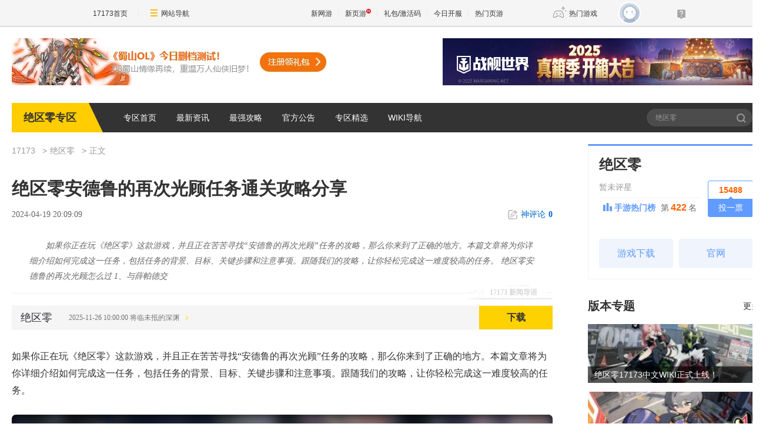

--- FILE ---
content_type: text/html;charset=UTF-8
request_url: https://news.17173.com/z/juequling/content/04192024/200909257.shtml
body_size: 10772
content:
<!DOCTYPE html><html><head>
<meta http-equiv="Content-Type" content="text/html; charset=utf-8" /><meta name="bizStatistics" data-biz-id="1000126657" data-module-id="article" data-view-id="10198839_1_1000126657" />
<title>绝区零安德鲁的再次光顾任务通关攻略分享_绝区零_17173.com中国游戏门户站</title>
<meta name="description" content="如果你正在玩《绝区零》这款游戏，并且正在苦苦寻找“安德鲁的再次光顾”任务的攻略，那么你来到了正确的地方。本篇文章将为你详细介绍如何完成这一任务，包括任务的背景、目标、关键步骤和注意事项。跟随我们的攻略，让你轻松完成这一难度较高的任务。
绝区零安德鲁的再次光顾怎么过
1、与薛帕德交" />
<meta name="keywords" content="绝区零,二测,安德鲁的再次光顾,任务" />
<meta name="viewport" content="width=device-width,initial-scale=1.0" />
<meta http-equiv="X-UA-Compatible" content="IE=edge,chrome=1" />
<meta name="pagespec-version" content="page-v01" />













<link rel="dns-prefetch" href="//ue.17173cdn.com/" />
<link type="image/x-icon" rel="icon" href="//ue.17173cdn.com/images/lib/v1/favicon-hd.ico" />
<link type="image/x-icon" rel="shortcut icon" href="//ue.17173cdn.com/images/lib/v1/favicon.ico" />


<script src="//js.17173.com/utils.js?v=0.7.9"></script>
<script src="//ue.17173cdn.com/a/lib/slimemolds/production/js/bootstrap.js"></script>
<script type="text/javascript">
dsm.setConfig({biEnable: true});
window.pandora = {overOldPandora:true}
</script>


<link type="text/css" rel="stylesheet" href="//ue.17173cdn.com/a/lib/reset-and-utils-2.0.css" />
<script type="text/javascript" src="//ue.17173cdn.com/a/lib/jquery-1.11.1.min.js"></script>

<link href="//ue.17173cdn.com/cache/lib/v1/topnav-1.0/global-topbar.css?20250601" rel="stylesheet" type="text/css" id="css-gtp" />


<link rel="stylesheet" href="//ue.17173cdn.com/a/component/zq-toolbar/2016/css/style.css?v=1" />
<link href="//ue.17173cdn.com/a/lib/vda/video.css" rel="stylesheet" />
<script type="text/javascript" src="//ue.17173cdn.com/a/lib/vda/video.js"></script>


<script type="text/javascript" src="//ue.17173cdn.com/a/lib/vda/seed.js?20231220"></script>


<script type="text/javascript" src="//ue.17173cdn.com/a/lib/v4/pandora2.js?t=20250916"></script>
<script type="text/javascript" src="//ue.17173cdn.com/a/lib/v5/sjs/sjs.js?t=20250714"></script>


<script type="text/javascript" src="//ue.17173cdn.com/a/lib/passport/v7.9.1/js/passport.js"></script>
<link href="//ue.17173cdn.com/a/module/zq-tpl/2019/css/final-fde013f1.css" rel="stylesheet" />
<style>.p-image img{width:auto!important;}</style>
<script>
    var ued = window.ued || {}
    ued.pageInfo = {
        channel: '1000126657',
        gameName: '',
        gameCode: '4075672'
    }

</script>
<script type="application/ld+json">
{
	"@context":"https://ziyuan.baidu.com/contexts/cambrian.jsonld",
	"@id":"https://news.17173.com/z/juequling/content/04192024/200909257.shtml",
	"title":"绝区零安德鲁的再次光顾任务通关攻略分享",
	"description":"如果你正在玩《绝区零》这款游戏，并且正在苦苦寻找“安德鲁的再次光顾”任务的攻略，那么你来到了正确的地方。本篇文章将为你详细介绍如何完成这一任务，包括任务的背景、目标、关键步骤和注意事项。跟随我们的攻略，让你轻松完成这一难度较高的任务。
绝区零安德鲁的再次光顾怎么过
1、与薛帕德交",
	"image":["https://i.17173cdn.com/2fhnvk/YWxqaGBf/cms3/ndCpnfbrBBegvyx.png","https://i.17173cdn.com/2fhnvk/YWxqaGBf/cms3/ROAGOPbruognyFe.jpg","https://i.17173cdn.com/2fhnvk/YWxqaGBf/cms3/rgOkxUbruognyFr.jpg","https://i.17173cdn.com/2fhnvk/YWxqaGBf/cms3/wesKqHbruognyFx.jpg","https://i.17173cdn.com/2fhnvk/YWxqaGBf/cms3/RhpWaabruognyFe.jpg","https://i.17173cdn.com/2fhnvk/YWxqaGBf/cms3/oHhwwbbruognyEr.jpg"],
	"upDate":"2024-04-19T20:09:09+08:00",
	"pubDate":"2024-04-19T20:09:09+08:00"
}
</script>
<script type="application/ld+json">
{
  "@type": "BreadcrumbList",
  "@context": "https://schema.org",
  "itemListElement": [
    {
      "@type": "ListItem",
      "position": 1,
      "name": "17173",
      "item": {
        "@id": "https://www.17173.com/",
        "@type": "Thing"
      }
    },
    {
      "@type": "ListItem",
      "position": 2,
      "name": "游戏资讯",
      "item": {
        "@id": "https://news.17173.com/",
        "@type": "Thing"
      }
    },
    {
      "@type": "ListItem",
      "position": 3,
      "name": "绝区零安德鲁的再次光顾任务通关攻略分享",
      "item": {
        "@id": "https://news.17173.com/z/juequling/content/04192024/200909257.shtml",
        "@type": "Thing"
      }
    }
  ]
}
</script>
<script type="application/ld+json">{
  "@type": "NewsArticle",
  "@context": "https://schema.org",
  "mainEntityOfPage": {
    "@type": "WebPage",
    "@id": "https://news.17173.com/z/juequling/content/04192024/200909257.shtml"
  },
  "publisher": {
    "@type": "Organization",
    "name": "17173",
    "logo": {
      "@type": "ImageObject",
      "url": "https://ue.17173cdn.com/a/lib/logo/173app.png",
      "width": 100,
      "height": 100
    }
  },
  "headline": "绝区零安德鲁的再次光顾任务通关攻略分享",
  "datePublished": "2024-04-19T20:09:09+08:00",
  "dateModified": "2024-04-19T20:09:09+08:00",
  "author": {
    "@type": "Person",
    "name": "17173"
  },
  "image":"https://i.17173cdn.com/2fhnvk/YWxqaGBf/cms3/ndCpnfbrBBegvyx.png",
  "description": "如果你正在玩《绝区零》这款游戏，并且正在苦苦寻找“安德鲁的再次光顾”任务的攻略，那么你来到了正确的地方。本篇文章将为你详细介绍如何完成这一任务，包括任务的背景、目标、关键步骤和注意事项。跟随我们的攻略，让你轻松完成这一难度较高的任务。
绝区零安德鲁的再次光顾怎么过
1、与薛帕德交"
}</script>
</head>
<body class="page-type-final-article">

<div id="js-global-topnav" style="height:0"></div>

<!--[if lte IE 9]>
<script type="text/javascript" src="//ue.17173cdn.com/a/module/ie67/2021/browser-update-min.js"></script>
<![endif]-->
<div class="wrap">
    <div class="wrap-in">
        <div class="pn1 pn-tg pn-tg-bevel">
            <div class="tg-bevel-container ad17173bannerleft ad17173bannerright tg-bevel">
            </div>
        </div>
        <!-- 专区模板-PC-全局-首页关键词导航 -->
<script type="text/javascript" data-config-zqmodule="">advConfigs.config({
 type:'Ad17173BannerLeft',
 advid:'ad17173bannerleft',
 version:'v1.1.001',
 adMark:'show',
 adMarkConfigs:[{container:'.tg-bevel-bg-l'}],
 adskey:'FnqUrm',
 resources:[
    {
      image: '//images.17173cdn.com/2025/www/gg/xinyou/12/11/ss-1211-54780.jpg',  //背景图片url
      link: '//Cvda.17173.com/click?media_code=17173&ad_code=171731065&resource_code=1065&order_code=1031830',     //跳链
    }
  ]
});</script>
<script type="text/javascript" data-config-zqmodule="">advConfigs.config({
 type:'Ad17173BannerRight',
 advid:'ad17173bannerright',
 version:'v1.1.001',
 adMark:'show', 
 adMarkConfigs:[{container:'.tg-bevel-bg-r',left:false}],
 adskey:'i2q2Mf',
 resources:[
    {
      image: '//images.17173cdn.com/2025/www/gg/hd/12/03/zjsj-1203-547x80.jpg',  //背景图片url
      link: '//Cvda.17173.com/click?media_code=17173&ad_code=171731065&resource_code=1070&order_code=1031869',     //跳链
    }
  ]
});</script>
<script type="text/javascript" data-config-zqmodule="">/*17173首页测试表直通位*/
advConfigs.config({
  type: 'Ad17173CeShiZhiTong',
  selector:'.mod-rank-total-csb.ng',
  version: 'v1.4.001',
  unionKey: 'games',
  multiResources:[{
theotherid:'37wan',
resourceid:'1300',
isMultiPkg:'0',
resources:[
{
    pkgid:'112095',
    name: '蜀山OL',
    time: '12-10',
    version: '太虚灵境',
    btn: '官网直通',
    link: '//Cvda.17173.com/click?media_code=17173&ad_code=171731216&resource_code=1300&order_code=1031830'
}
]
},{
theotherid:'37wan',
resourceid:'1301',
isMultiPkg:'0',
resources:[
{
    pkgid:'112210',
    name: '传奇之梦',
    time: '12-12',
    version: '玄月流光',
    btn: '官网直通',
    link: '//Cvda.17173.com/click?media_code=17173&ad_code=171731216&resource_code=1301&order_code=1031831'
}
]
}]
});</script>
<script type="text/javascript" data-config-zqmodule="">advConfigs.config({
 type:'Ad17173VDaKa',
 advid:'ad17173vdaka',
 version:'v1.2.001',
 resources:[
    {
      items: [
      {
        keyword:'燕云十六声',
        blocks:[0,1,2,3,4,5,6,7,8,9,10,11,12,13,14,15,16],
        image: '//ue.17173cdn.com/a/lib/vda/sources/ad17173vdaka/v1-1/16x16.png',
        link: '//Cvda.17173.com/click?media_code=17173&ad_code=171737227&resource_code=10799&order_code=1031869'
      },
      {
       keyword:'梦幻西游:时空',
       blocks:[0,1,2,3,4,5,6,7,8,9,10,11,12,13,14,15,16],
      image: '//ue.17173cdn.com/a/lib/vda/sources/ad17173vdaka/v1-1/16x16.png',
      link:'//Cvda.17173.com/click?media_code=17173&ad_code=171737227&resource_code=11631&order_code=1031869'
      },
      {
      keyword:'梦幻西游',
       blocks:[0,1,2,3,4,5,6,7,8,9,10,11,12,13,14,15,16],
      image: '//ue.17173cdn.com/a/lib/vda/sources/ad17173vdaka/v1-1/16x16.png',
      link:'//Cvda.17173.com/click?media_code=17173&ad_code=171737227&resource_code=11631&order_code=1031869'
       }
     ]
    }
  ]
});</script>
<script type="text/javascript" data-config-zqmodule=""><!-- 占位 --></script>
<script type="text/javascript" data-config-zqmodule="">advConfigs.config({
  type: 'Ad17173YeyouCeShiBiao',
  selector:'.mod-rank-total-csb.yy',
  version: 'v1.0.001',
  unionKey: 'games',
  multiResources:[{
theotherid:'37wan',
resourceid:'11539',
isMultiPkg:'0',
resources:[
{
    pkgid:'111891',
    index: 1,
    pop: '新版本',
    hot: false,
    name: '打金也0氪',
    server: '独家爆率',
    btn: 'Go!',
    link: '//Cvda.17173.com/click?media_code=17173&ad_code=171737307&resource_code=11539&order_code=1031873'
}
]
},{
theotherid:'37wan',
resourceid:'11607',
isMultiPkg:'0',
resources:[
{
    pkgid:'111975',
    index: 2,
    pop: '',
    hot: true,
    name: '超变合击版',
    server: '首发福利',
    btn: 'Go!',
    link: '//Cvda.17173.com/click?media_code=17173&ad_code=171737307&resource_code=11607&order_code=1031873'
}
]
}]
});
</script>

        <div class="nav">
            <strong class="game-name">绝区零专区</strong>
            <nav class="nav-list">
    
    <a href="//news.17173.com/z/juequling" target="_blank">专区首页</a>
    
    <a href="//news.17173.com/z/juequling/morelist/06302022/103509521.shtml" target="_blank">最新资讯</a>
    
    <a href="//news.17173.com/z/juequling/morelist/06302022/103554222.shtml" target="_blank">最强攻略</a>
    
    <a href="//news.17173.com/z/juequling/morelist/06302022/103556856.shtml" target="_blank">官方公告</a>
    
    <a href="//news.17173.com/z/juequling/morelist/06302022/103558851.shtml" target="_blank">专区精选</a>
    
    <a href="https://wiki.17173.com/zzz/" target="_blank">WIKI导航</a>
    
</nav>
            <div class="search">
                <form action="//search.17173.com/" target="_blank">
                    <input type="text" name="keyword" id="" class="search-txt" placeholder="绝区零" />
                    <button type="submit" class="search-btn">搜索<span></span></button>
                </form>
                <script>
                (function(){
                    $('.search form').submit(function(){
                        if ($('input[name=keyword]').val()==='') {
                            $('input[name=keyword]').val('绝区零')
                        }
                    })
                })()
                </script>
            </div>
        </div>
          
        <div class="content">
            
            <div class="main">
                <nav class="crumb">
                    <a href="//www.17173.com" target="_blank">17173</a>
                    
                    <a href="//news.17173.com/z/juequling" target="_blank">绝区零</a>
                    
                    
                    <span>正文</span>
                </nav>
                
                
                <div class="hidden" hidden="">本文由第三方AI基于17173文章<a href="http://news.17173.com/z/juequling/content/04192024/200909257.shtml">http://news.17173.com/z/juequling/content/04192024/200909257.shtml</a>提炼总结而成，可能与原文真实意图存在偏差。不代表网站观点和立场。推荐点击链接阅读原文细致比对和校验。</div>
<script type="text/javascript">
    window.article = window.article || {};
    article.infoChannel = '1000126657';
    article.infoId = '10200695';
    article.infoClass = '1';
    article.infoCommentHref = '10200695_1_1000126657';
    article.categoryId = '512606';
    article.categoryIds = '512606';
    article.tag = '绝区零,二测,安德鲁的再次光顾,任务 ';
    article.gamecode = '1035854';
    article.publishTime = '1713528549000';
    article.gameName = '绝区零';
    article.gameImg = '//i.17173cdn.com/0561y4/YWxqaGBf/gamebase/game-cover-horizontal/PJhNhpbtlpiknDD.jpg';
    article.gamePlatform = 'android,ios';
    article.gameUrl = 'https://newgame.17173.com/game-info-1035854.html';
    article.oldGameCodes = '4075672,4075672,1035854';
    article.origin = '17173整理报道';
    article.author = '17173';
    article.originUrl = '';
    article.game = null;
    var _config={
      categoryId:article.infoChannel,
      skin : '17173'
    };
    window.pageinfo = {
    	gameCode: article.gamecode,
    	gameName: article.gameName
    };
    </script>
    <div class="gb-final-pn-article">
        <h1 class="gb-final-tit-article">绝区零安德鲁的再次光顾任务通关攻略分享</h1>
        <div class="gb-final-mod-info"> 
            <span class="gb-final-date">2024-04-19 20:09:09</span> 
            <!-- <span class="gb-final-author">作者：<b>17173</b></span> -->
             <span class="gb-final-rss"></span> <span class="gb-final-bt-to-comment forsetLink5"><a href="#changyan_area" target="_self"><i class="gb-final-ico-comment"></i>神评论<b id="changyan_count_unit"></b></a></span> </div>
        	
        <div class="gb-final-mod-summary">
            <h2>17173 新闻导语</h2>
            <p>如果你正在玩《绝区零》这款游戏，并且正在苦苦寻找“安德鲁的再次光顾”任务的攻略，那么你来到了正确的地方。本篇文章将为你详细介绍如何完成这一任务，包括任务的背景、目标、关键步骤和注意事项。跟随我们的攻略，让你轻松完成这一难度较高的任务。
绝区零安德鲁的再次光顾怎么过
1、与薛帕德交</p>
        </div>
        
    
        <div class="gb-final-mod-article gb-final-mod-article-p2em" id="mod_article"> 
        
        <p>如果你正在玩《绝区零》这款游戏，并且正在苦苦寻找“安德鲁的再次光顾”任务的攻略，那么你来到了正确的地方。本篇文章将为你详细介绍如何完成这一任务，包括任务的背景、目标、关键步骤和注意事项。跟随我们的攻略，让你轻松完成这一难度较高的任务。</p>
<p class="p-image" style="text-align: center;"><a href="//newgame.17173.com/viewpic.htm?url=//i.17173cdn.com/2fhnvk/YWxqaGBf/cms3/ndCpnfbrBBegvyx.png" target="_blank"><img src="//i.17173cdn.com/2fhnvk/YWxqaGBf/cms3/ndCpnfbrBBegvyx.png!a-3-854x.png" data-imgwidth="584" data-mgheight="291" width="540" alt="5.png" /></a></p>
<p><strong>绝区零安德鲁的再次光顾怎么过</strong></p>
<p>1、与薛帕德交谈，接受并接收任务。</p>
<p class="p-image" style="text-align: center;"><a href="//newgame.17173.com/viewpic.htm?url=http://i.17173cdn.com/2fhnvk/YWxqaGBf/cms3/ROAGOPbruognyFe.jpg!a-3-800x.jpg" target="_blank"><img src="//i.17173cdn.com/2fhnvk/YWxqaGBf/cms3/ROAGOPbruognyFe.jpg!a-3-854x.jpg" data-imgwidth="540" data-mgheight="undefined" width="540" alt="10.jpg" /></a></p>
<p>2、前往空洞深潜系统所在地，进行相关探索。</p>
<p class="p-image" style="text-align: center;"><a href="//newgame.17173.com/viewpic.htm?url=http://i.17173cdn.com/2fhnvk/YWxqaGBf/cms3/rgOkxUbruognyFr.jpg!a-3-800x.jpg" target="_blank"><img src="//i.17173cdn.com/2fhnvk/YWxqaGBf/cms3/rgOkxUbruognyFr.jpg!a-3-854x.jpg" data-imgwidth="540" data-mgheight="undefined" width="540" alt="11.jpg" /></a></p>
<p>3、在第一题中选择2315。</p>
<p class="p-image" style="text-align: center;"><a href="//newgame.17173.com/viewpic.htm?url=http://i.17173cdn.com/2fhnvk/YWxqaGBf/cms3/wesKqHbruognyFx.jpg!a-3-800x.jpg" target="_blank"><img src="//i.17173cdn.com/2fhnvk/YWxqaGBf/cms3/wesKqHbruognyFx.jpg!a-3-854x.jpg" data-imgwidth="540" data-mgheight="undefined" width="540" alt="12.jpg" /></a></p>
<p>4、在第二题中选择1678。</p>
<p class="p-image" style="text-align: center;"><a href="//newgame.17173.com/viewpic.htm?url=http://i.17173cdn.com/2fhnvk/YWxqaGBf/cms3/RhpWaabruognyFe.jpg!a-3-800x.jpg" target="_blank"><img src="//i.17173cdn.com/2fhnvk/YWxqaGBf/cms3/RhpWaabruognyFe.jpg!a-3-854x.jpg" data-imgwidth="540" data-mgheight="undefined" width="540" alt="13.jpg" /></a></p>
<p>5、在最后一题中选择4571。</p>
<p class="p-image" style="text-align: center;"><a href="//newgame.17173.com/viewpic.htm?url=http://i.17173cdn.com/2fhnvk/YWxqaGBf/cms3/oHhwwbbruognyEr.jpg!a-3-800x.jpg" target="_blank"><img src="//i.17173cdn.com/2fhnvk/YWxqaGBf/cms3/oHhwwbbruognyEr.jpg!a-3-854x.jpg" data-imgwidth="540" data-mgheight="undefined" width="540" alt="14.jpg" /></a></p>
<p>以上是《绝区零》安德鲁的再次光顾任务的具体内容，希望这篇文章能帮助到大家，更多攻略请关注17173《绝区零》社区。</p>
        
        <div data-role="global-grab-hao-in-article"></div>
<script type="text/javascript">pandora.loadJs('//ue.17173cdn.com/a/module/global-grab-hao/v1/js/main.bundle.js?t='+new Date().getTime())</script>
      
        <div align="right" class="origin"> 【编辑：17173】</div>
        
        </div>
        <!-- end the gb-final-article --> 


        <!--分页-->
      
          <!--分页结束-->
    
        <div class="gb-final-comm-case gb-final-mod-channel AdNewsFinalKaiyuan"> 
            <div id="gamelink"></div>
        </div>
    
        <!-- end the gb-final-channel -->
        
        <div id="news_attitude_box" style="display:none"></div>
        
    
        
        <div class="gb-final-comm-case gb-final-mod-tag-news forsetLink19">
            <div class="gb-final-comm-case-hd">
                <h2 class="gb-final-tit">关于<em id="key-tags">绝区零,二测,安德鲁的再次光顾,任务</em>的新闻</h2>
            </div>
            <div class="gb-final-comm-case-bd">
                <ul class="gb-final-comm-tlist gb-final-comm-tlist-ex2">
                    
                    
                    <li> <span class="gb-final-date">(2025-08-15)</span> <span class="gb-final-tit"><a href="http://news.17173.com/z/juequling/content/08152025/185327454.shtml" target="_blank" title="《绝区零》加特林队循环手法">《绝区零》加特林队循环手法</a></span> </li>
                    
                    <li> <span class="gb-final-date">(2025-08-15)</span> <span class="gb-final-tit"><a href="http://news.17173.com/z/juequling/content/08152025/174825041.shtml" target="_blank" title="《绝区零》简柏紊乱队循环手法">《绝区零》简柏紊乱队循环手法</a></span> </li>
                    
                    <li> <span class="gb-final-date">(2025-08-15)</span> <span class="gb-final-tit"><a href="http://news.17173.com/z/juequling/content/08152025/172345589.shtml" target="_blank" title="《绝区零》柳薇妮·紊乱队循环手法">《绝区零》柳薇妮·紊乱队循环手法</a></span> </li>
                    
                    <li> <span class="gb-final-date">(2025-08-15)</span> <span class="gb-final-tit"><a href="http://news.17173.com/z/juequling/content/08152025/165834339.shtml" target="_blank" title="《绝区零》仪潘橘循环手法">《绝区零》仪潘橘循环手法</a></span> </li>
                    
                    <li> <span class="gb-final-date">(2025-08-15)</span> <span class="gb-final-tit"><a href="http://news.17173.com/z/juequling/content/08152025/162100676.shtml" target="_blank" title="《绝区零》全角色密友同行攻略">《绝区零》全角色密友同行攻略</a></span> </li>
                    
                    
                </ul>
            </div>
        </div>
        
        <!-- end the gb-final-tag-news --> 
    
        <div class="gb-final-mod-search1 forsetLink23">
            <form action="//search.17173.com/jsp/news.jsp" accept-charset="utf-8" method="post" id="mod-search" name="form1" target="_blank">
                <div class="gb-final-mod-search1-c1"> <span class="gb-final-cate" onclick="$('#mod-search').attr({'action':'https://search.17173.com/jsp/news.jsp','accept-charset':'utf-8'})">
                    <input type="radio" id="mod_search1_cate1" name="mod_search1_cate" checked="" />
                    <label for="mod_search1_cate1">网页</label>
                    </span> <span class="gb-final-cate" onclick="$('#mod-search').attr({'action':'https://search.17173.com/jsp/news_press.jsp', 'accept-charset':'utf-8'})">
                    <input type="radio" id="mod_search1_cate2" name="mod_search1_cate" />
                    <label for="mod_search1_cate2">新闻</label>
                    </span> </div>
                <div class="gb-final-mod-search1-c2">
                    <input onblur="Javascript:if(this.value==''){this.value=''}" id="keyword" name="keyword" class="gb-final-txt" value="绝区零,二测,安德鲁的再次光顾,任务" align="middle" onclick="this.value=''" />
                    <input type="submit" class="gb-final-btn" value="搜索" />
                </div>
            </form>
        </div>
        <!-- end the gb-final-search --> 
    
        
    </div>
    <!-- end the pn-article --> 
    
    <a name="comments"></a>
    <div class="gb-final-final-pn-comment">
      
      <div data-widget="comment" data-widget-sid="10200695_1_1000126657" data-widget-display-count="#changyan_count_unit"></div>
      
    </div>
    <!-- end the pn-comment --> 
    
    <script type="text/javascript" src="//ue.17173cdn.com/a/news/final/2014/js/tpl.min.js?20170807"></script>
                <script>$('.p-image img').each(function(){$(this).attr('src',$(this).attr('src').replace('540x','800x'))})</script>
                <div class="gb-final-mod-data">
                <div class="pn-gl">
                    <div class="pn-in">
                        <div class="pn-bd">
                            <!-- <div class="gl-tit" cms-data-type="global" cms-component-name="index_ggzl_sub_bar_static"></div> -->
                            <div class="mod-data" cms-data-type="global" cms-component-name="index_ggzl_1_display_static" style="">
                                <div class="hd">
                                    <div class="tit" cms-data-type="global" cms-component-name="index_ggzl_1_bar_static">新手必看</div>
                                </div>
                                <div class="bd">
                                    <div class="links ex fit">
                                        <div class="item "><a href="http://news.17173.com/z/juequling/content/07092024/135518409.shtml" target="_blank">赛斯洛威尔</a></div>





<div class="item "><a href="http://news.17173.com/z/juequling/content/07042024/145553213.shtml" target="_blank">媒体评分解禁</a></div>





<div class="item "><a href="http://news.17173.com/z/juequling/content/07032024/133449646.shtml" target="_blank">开启预下载</a></div>





<div class="item "><a href="http://news.17173.com/z/juequling/content/07032024/133231377.shtml" target="_blank">7月4日公测开启</a></div>





<div class="item "><a href="http://news.17173.com/z/juequling/content/07032024/133015813.shtml" target="_blank">开服兑换码</a></div>





<div class="item "><a href="http://news.17173.com/z/juequling/content/06282024/200921181.shtml" target="_blank">星期二白天纪念币</a></div>





<div class="item "><a href="http://news.17173.com/z/juequling/content/06282024/200504253.shtml" target="_blank">新角色露西爆料</a></div>





<div class="item "><a href="http://news.17173.com/z/juequling/content/06282024/200234743.shtml" target="_blank">公测前瞻特别节目</a></div>





<div class="item "><a href="http://news.17173.com/z/juequling/content/05052024/195954825.shtml" target="_blank">5月月历壁纸</a></div>





<div class="item "><a href="http://news.17173.com/z/juequling/content/05052024/195641815.shtml" target="_blank">新鲜感从何而来</a></div>





<div class="item "><a href="http://news.17173.com/z/juequling/content/05052024/195306712.shtml" target="_blank">预约奖励介绍</a></div>





<div class="item "><a href="http://news.17173.com/z/juequling/content/05032024/204759385.shtml" target="_blank">喧响测试优化</a></div>





<div class="item "><a href="http://news.17173.com/z/juequling/content/05032024/204528715.shtml" target="_blank">绳匠事业新变化</a></div>





<div class="item "><a href="http://news.17173.com/z/juequling/content/05032024/204251805.shtml" target="_blank">喧响测试说明</a></div>





<div class="item "><a href="http://news.17173.com/z/juequling/content/05032024/203944838.shtml" target="_blank">萤火虫参展确认</a></div>





<div class="item "><a href="http://news.17173.com/z/juequling/content/05022024/194507627.shtml" target="_blank">4月月历壁纸</a></div>





<div class="item "><a href="http://news.17173.com/z/juequling/content/04302024/182628725.shtml" target="_blank">丽都漫步表情包</a></div>





<div class="item "><a href="http://news.17173.com/z/juequling/content/04302024/182216132.shtml" target="_blank">3月月历壁纸</a></div>





<div class="item "><a href="http://news.17173.com/z/juequling/content/04302024/181948242.shtml" target="_blank">Vol.8街头调查</a></div>
                                    </div>
                                </div>
                            </div>
                            <div class="mod-data" cms-data-type="global" cms-component-name="index_ggzl_2_display_static" style="">
                                <div class="hd">
                                    <div class="tit" cms-data-type="global" cms-component-name="index_ggzl_2_bar_static">编辑推荐</div>
                                </div>
                                <div class="bd">
                                    <ul class="plist plist-ex">
                                        <li>
    <a href="http://news.17173.com/z/juequling/content/08152025/185327454.shtml" target="_blank">
        <div class="pic">
          <img src="//i.17173cdn.com/2fhnvk/YWxqaGBf/cms3/VxAXfUbtcDDjjAg.png!a-3-240x.png" alt="《绝区零》加特林队循环手法"/>
        </div>
        <p class="tit">《绝区零》加特林队循环手法</p>
    </a>
</li>



<li>
    <a href="http://news.17173.com/z/juequling/content/08152025/174825041.shtml" target="_blank">
        <div class="pic">
          <img src="//i.17173cdn.com/2fhnvk/YWxqaGBf/cms3/uWqyJJbtcDCrDrf.png!a-3-240x.png" alt="《绝区零》简柏紊乱队循环手法"/>
        </div>
        <p class="tit">《绝区零》简柏紊乱队循环手法</p>
    </a>
</li>



<li>
    <a href="http://news.17173.com/z/juequling/content/08152025/172345589.shtml" target="_blank">
        <div class="pic">
          <img src="//i.17173cdn.com/2fhnvk/YWxqaGBf/cms3/EmrzHGbtcDBouik.png!a-3-240x.png" alt="《绝区零》柳薇妮·紊乱队循环手法"/>
        </div>
        <p class="tit">《绝区零》柳薇妮·紊乱队循环手法</p>
    </a>
</li>



<li>
    <a href="http://news.17173.com/z/juequling/content/08152025/165834339.shtml" target="_blank">
        <div class="pic">
          <img src="//i.17173cdn.com/2fhnvk/YWxqaGBf/cms3/hCAVrPbtcDvovpy.png!a-3-240x.png" alt="《绝区零》仪潘橘循环手法"/>
        </div>
        <p class="tit">《绝区零》仪潘橘循环手法</p>
    </a>
</li>



<li>
    <a href="http://news.17173.com/z/juequling/content/08152025/162100676.shtml" target="_blank">
        <div class="pic">
          <img src="//i.17173cdn.com/2fhnvk/YWxqaGBf/cms3/URtjMybtcwnpfzg.jpg!a-3-240x.jpg" alt="《绝区零》全角色密友同行攻略"/>
        </div>
        <p class="tit">《绝区零》全角色密友同行攻略</p>
    </a>
</li>



<li>
    <a href="http://news.17173.com/z/juequling/content/08152025/135340114.shtml" target="_blank">
        <div class="pic">
          <img src="//i.17173cdn.com/2fhnvk/YWxqaGBf/cms3/mazRUXbtcDpproj.png!a-3-240x.png" alt="《绝区零》星月相随循环手法"/>
        </div>
        <p class="tit">《绝区零》星月相随循环手法</p>
    </a>
</li>



<li>
    <a href="http://news.17173.com/z/juequling/content/08152025/133106543.shtml" target="_blank">
        <div class="pic">
          <img src="//i.17173cdn.com/2fhnvk/YWxqaGBf/cms3/VHytFdbtcwsDEAD.png!a-3-240x.png" alt="《绝区零》果莱莱配队循环手法"/>
        </div>
        <p class="tit">《绝区零》果莱莱配队循环手法</p>
    </a>
</li>



<li>
    <a href="http://news.17173.com/z/juequling/content/08142025/190219512.shtml" target="_blank">
        <div class="pic">
          <img src="//i.17173cdn.com/2fhnvk/YWxqaGBf/cms3/gFmBqfbtcudDqfk.png!a-3-240x.png" alt="《绝区零》浮波柚叶｜信赖度提升攻略"/>
        </div>
        <p class="tit">《绝区零》浮波柚叶｜信赖度提升攻略</p>
    </a>
</li>



<li>
    <a href="http://news.17173.com/z/juequling/content/08142025/185712108.shtml" target="_blank">
        <div class="pic">
          <img src="//i.17173cdn.com/2fhnvk/YWxqaGBf/cms3/TDAjSDbtcudxmhi.jpg!a-3-240x.jpg" alt="《绝区零》第二期危局强袭战"/>
        </div>
        <p class="tit">《绝区零》第二期危局强袭战</p>
    </a>
</li>



<li>
    <a href="http://news.17173.com/z/juequling/content/08142025/185321411.shtml" target="_blank">
        <div class="pic">
          <img src="//ue.17173cdn.com/a/lib/img/img-default.png!a-3-240x.png" alt="《绝区零》2.1隐藏成就攻略"/>
        </div>
        <p class="tit">《绝区零》2.1隐藏成就攻略</p>
    </a>
</li>
                                    </ul>
                                </div>
                            </div>
                            <div class="mod-data" cms-data-type="global" cms-component-name="index_ggzl_3_display_static" style="">
                                <div class="hd">
                                    <div class="tit" cms-data-type="global" cms-component-name="index_ggzl_3_bar_static">进阶攻略</div>
                                </div>
                                <div class="bd">
                                    <div class="links ex">
                                        <div class="item "><a href="http://news.17173.com/z/juequling/content/08252024/231745206.shtml" target="_blank">枯败花园打法策略</a></div>
                                    </div>
                                </div>
                            </div>
                            <div class="mod-data" cms-data-type="global" cms-component-name="index_ggzl_4_display_static" style="display: none">
                                <div class="hd">
                                    <div class="tit" cms-data-type="global" cms-component-name="index_ggzl_4_bar_static">占位</div>
                                </div>
                                <div class="bd">
                                    <ul class="plist plist-ex">
                                        <!-- empty -->
                                    </ul>
                                </div>
                            </div>
                            <div class="mod-data" cms-data-type="global" cms-component-name="index_ggzl_5_display_static" style="display: none">
                                <div class="hd">
                                    <div class="tit" cms-data-type="global" cms-component-name="index_ggzl_5_bar_static">占位</div>
                                </div>
                                <div class="bd">
                                    <div class="links ex">
                                        <!-- empty -->
                                    </div>
                                </div>
                            </div>
                        </div>
                    </div>
                </div>
                </div>
                <script>
                     $('[data-role=global-grab-hao-in-article]').before($('.gb-final-mod-data'))
                    $('.gb-final-mod-data').before($('.gb-final-mod-pagination'))
                    $('.gb-final-mod-data').before($('.gb-final-mod-article-nav'))
                    $('.gb-final-mod-data .mod-data').each(function(i,v){
                        if ($(this).find('.bd').text().replace(/\s|\n/g,'') === '') {
                            $(this).hide()
                        }
                    })
                </script>
            </div>
            <div class="side">
                <!-- 
                    module_zt_version:专区模板-PC-频道-右边栏-版本专题
                    module_daily:专区模板-PC-频道-右边栏-今日头条
                    module_recommend:专区模板-PC-频道-右边栏-精华推荐
                    module_nav:专区模板-PC-频道-顶部导航
                    module_category:分类组件
                    -->
                <div data-role="zq-global-game-info"></div>
                <div data-role="zq-global-hao"></div>
                <div class="mod-version">
                    <div class="hd">
                        <div class="tit">版本专题</div>
                        
                        <a href="//news.17173.com/z/juequling/morelist/06302022/103605406.shtml" target="_blank" class="more">更多»</a>
                        
                    </div>
                    <div class="bd">
                        <ul class="version-list">
    
    
    <li class="item">
        <a href="https://wiki.17173.com/zzz/%E9%A6%96%E9%A1%B5" target="_blank">
            <img src="//i.17173cdn.com/2fhnvk/YWxqaGBf/cms3/VrnQJybsbwEgbxu.jpg!a-3-240x.jpg" width="300" height="170" alt="绝区零17173中文WIKI正式上线！">
            <p class="txt">绝区零17173中文WIKI正式上线！</p>
        </a>
    </li>
    
    
    
    <li class="item">
        <a href="http://news.17173.com/z/juequling/content/08052022/165529593.shtml" target="_blank">
            <img src="//i.17173cdn.com/2fhnvk/YWxqaGBf/cms3/NwqyoJbsbwEeAnc.jpg!a-3-240x.jpg" width="300" height="170" alt="《绝区零》人物图鉴一览 游戏角色有哪些？">
            <p class="txt">《绝区零》人物图鉴一览 游戏角色有哪些？</p>
        </a>
    </li>
    
    
</ul>
                    </div>
                </div>
                <div class="mod-daily">
                    <div class="hd">
                        <div class="tit">今日头条</div>
                        
                        <a href="//news.17173.com/z/juequling/morelist/06302022/103509521.shtml" target="_blank" class="more">更多»</a>
                        
                    </div>
                    <div class="bd">
                        <ul class="daily-list">
    
    
    <li class="item">
        <a href="http://news.17173.com/z/juequling/content/08152025/185327454.shtml" target="_blank">《绝区零》加特林队循环手法</a>
    </li>
    
    
    
    <li class="item">
        <a href="http://news.17173.com/z/juequling/content/08152025/174825041.shtml" target="_blank">《绝区零》简柏紊乱队循环手法</a>
    </li>
    
    
    
    <li class="item">
        <a href="http://news.17173.com/z/juequling/content/08152025/172345589.shtml" target="_blank">《绝区零》柳薇妮·紊乱队循环手法</a>
    </li>
    
    
    
    <li class="item">
        <a href="http://news.17173.com/z/juequling/content/08152025/165834339.shtml" target="_blank">《绝区零》仪潘橘循环手法</a>
    </li>
    
    
    
    <li class="item">
        <a href="http://news.17173.com/z/juequling/content/08152025/162100676.shtml" target="_blank">《绝区零》全角色密友同行攻略</a>
    </li>
    
    
    
    <li class="item">
        <a href="http://news.17173.com/z/juequling/content/08152025/135340114.shtml" target="_blank">《绝区零》星月相随循环手法</a>
    </li>
    
    
    
    <li class="item">
        <a href="http://news.17173.com/z/juequling/content/08152025/133106543.shtml" target="_blank">《绝区零》果莱莱配队循环手法</a>
    </li>
    
    
    
    <li class="item">
        <a href="http://news.17173.com/z/juequling/content/08142025/190219512.shtml" target="_blank">《绝区零》浮波柚叶｜信赖度提升攻略</a>
    </li>
    
    
    
    <li class="item">
        <a href="http://news.17173.com/z/juequling/content/08142025/185712108.shtml" target="_blank">《绝区零》第二期危局强袭战</a>
    </li>
    
    
    
    <li class="item">
        <a href="http://news.17173.com/z/juequling/content/08142025/185321411.shtml" target="_blank">《绝区零》2.1隐藏成就攻略</a>
    </li>
    
    
    
    
    
    
    
    
    
    
    
    
    
    
    
    
    
    
    
    
    
    
    
    
    
    
    
    
    
    
    
    
    
    
    
    
    
    
    
    
    
    
    
    
    
    
    
    
    
    
    
    
    
    
    
    
    
    
    
    
    
    
    
    
    
    
    
    
    
    
    
    
    
    
    
    
    
    
    
    
    
    
</ul>
                    </div>
                </div>
                <div class="mod-hao">
                    <div class="hd">
                        <div class="tit">17173发号</div>
                    </div>
                    <div class="bd ad-v-daka-5">
                        <!-- 专区模板-PC-全局-右边栏-17173发号 --><div class="fs-hao-top" id="forsetLink49">
					<a href="//Cvda.17173.com/click?media_code=17173&ad_code=171731208&resource_code=1208&order_code=1031869" target="_blank">
    <span class="pic">
        <img src="//ue.17173cdn.com/a/www/index/2016/img/lazyloadplaceholder.gif" alt="" width="75" height="75" data-src="//images.17173cdn.com/2025/www/gg/hd/12/03/zjsj-1203-75-90.png" />
        <span class="name">抽取高稀有舰艇</span>
    </span>
    <span class="detail">
        <span class="info">
            <span class="game-name">战舰世界</span> 
            <span class="lb-type">圣诞箱！新战舰！</span>
            <span class="btn">立即进入</span>
        </span>
        <img src="//ue.17173cdn.com/a/www/index/2016/img/lazyloadplaceholder.gif" alt="" width="150" height="140" data-src="//images.17173cdn.com/2025/www/gg/hd/12/03/zjsj-1203-150140.png" />
        <b class="mask"></b>
    </span>
</a>
				</div>
<ul class="rank-hao" id="forsetLink46">					
						<li class="item item-ex">
    <i class="ico-dot"></i>
    <i class="ico ico-hao-dy"></i>
    <div class="r1">
        <div class="c1"><a href="//Cvda.17173.com/click?media_code=17173&ad_code=171737312&resource_code=11556&order_code=1031883" target="_blank">仙侠世界</a></div>
        <div class="c2"><a href="//Cvda.17173.com/click?media_code=17173&ad_code=171737312&resource_code=11556&order_code=1031883" target="_blank" class="c-gray2">独家礼包</a></div>
        <div class="c3"><a href="//Cvda.17173.com/click?media_code=17173&ad_code=171737312&resource_code=11556&order_code=1031883" target="_blank" class="c-blue">抢号</a></div>
    </div>
</li>

<li class="item">
    <i class="ico-dot"></i>
    <i class="ico ico-hao-dy"></i>
    <div class="r1">
        <div class="c1"><a href="//Cvda.17173.com/click?media_code=17173&ad_code=171737312&resource_code=11557&order_code=1031883" target="_blank">太极</a></div>
        <div class="c2"><a href="//Cvda.17173.com/click?media_code=17173&ad_code=171737312&resource_code=11557&order_code=1031883" target="_blank" class="c-gray2">独家至尊礼包</a></div>
        <div class="c3"><a href="//Cvda.17173.com/click?media_code=17173&ad_code=171737312&resource_code=11557&order_code=1031883" target="_blank" class="c-blue">抢号</a></div>
    </div>
</li>



<li class="item">
    <i class="ico-dot"></i>
    <i class="ico ico-hao-dy"></i>
    <div class="r1">
        <div class="c1"><a href="//Cvda.17173.com/click?media_code=17173&ad_code=171737312&resource_code=11558&order_code=1031883" target="_blank">决战轩辕</a></div>
        <div class="c2"><a href="//Cvda.17173.com/click?media_code=17173&ad_code=171737312&resource_code=11558&order_code=1031883" target="_blank" class="c-gray2"> 热血新华夏礼包</a></div>
        <div class="c3"><a href="//Cvda.17173.com/click?media_code=17173&ad_code=171737312&resource_code=11558&order_code=1031883" target="_blank" class="c-blue">抢号</a></div>
    </div>
</li>

<li class="item">
    <i class="ico-dot"></i>
    <i class="ico ico-hao-dy"></i>
    <div class="r1">
        <div class="c1"><a href="//Cvda.17173.com/click?media_code=17173&ad_code=171737312&resource_code=11559&order_code=1031883" target="_blank">桃花源记2</a></div>
        <div class="c2"><a href="//Cvda.17173.com/click?media_code=17173&ad_code=171737312&resource_code=11559&order_code=1031883" target="_blank" class="c-gray2">至尊特权礼包</a></div>
        <div class="c3"><a href="//Cvda.17173.com/click?media_code=17173&ad_code=171737312&resource_code=11559&order_code=1031883" target="_blank" class="c-blue">抢号</a></div>
    </div>
</li>


<li class="item">
    <i class="ico-dot"></i>
    <i class="ico ico-hao-dy"></i>
    <div class="r1">
        <div class="c1"><a href="//Cvda.17173.com/click?media_code=17173&ad_code=171737312&resource_code=11560&order_code=1031883" target="_blank">传奇之梦黄金版</a></div>
        <div class="c2"><a href="//Cvda.17173.com/click?media_code=17173&ad_code=171737312&resource_code=11560&order_code=1031883" target="_blank" class="c-gray2"> 17173独家礼包</a></div>
        <div class="c3"><a href="//Cvda.17173.com/click?media_code=17173&ad_code=171737312&resource_code=11560&order_code=1031883" target="_blank" class="c-blue">抢号</a></div>
    </div>
</li>
						<!-- 占位 -->
				</ul>

                        <script>
                        (function(){
                            $('.fs-hao-top img').each(function(v){
                                $(this).attr('src',$(this).data('src'))
                            })
                        })()
                        </script>
                    </div>
                </div>
                <div class="mod-remm">
                    <div class="hd">
                        <div class="tit">精华推荐</div>
                        
                        <a href="//news.17173.com/z/juequling/morelist/06302022/103558851.shtml" target="_blank" class="more">更多»</a>
                        
                    </div>
                    <div class="bd">
                        <ul class="remm-list">
    
    
    <li class="item">
        <a href="http://news.17173.com/z/juequling/content/08052022/165705322.shtml" target="_blank">
            <figure class="pic">
              <img src="//i.17173cdn.com/2fhnvk/YWxqaGBf/cms3/nPIwdMbqjwtzmxc.jpg!a-3-240x.jpg" width="300" height="170" alt="《绝区零》可以联机吗？联机玩法介绍"/>
            </figure>
            <p class="tit">《绝区零》可以联机吗？联机玩法介绍</p>
        </a>
    </li>
    
    
    
    <li class="item">
        <a href="http://news.17173.com/z/juequling/content/08052022/165529593.shtml" target="_blank">
            <figure class="pic">
              <img src="//i.17173cdn.com/2fhnvk/YWxqaGBf/cms3/NwqyoJbsbwEeAnc.jpg!a-3-240x.jpg" width="300" height="170" alt="《绝区零》人物图鉴一览 游戏角色有哪些？"/>
            </figure>
            <p class="tit">《绝区零》人物图鉴一览 游戏角色有哪些？</p>
        </a>
    </li>
    
    
</ul>
                    </div>
                </div>
                <!-- 专区模板-PC-全局-右边栏-新游页游测试表 -->


                <script>
                (function(){
                    // $('#forsetLink86 li:lt(15)').show()
                })()
                </script>
            </div>
            
        </div>        
    </div>
</div>    
<footer class="footer">
    
<div class="global-footer">
	<a href="http://about.17173.com/" target="_blank">&#x5173;&#x4E8E;17173</a> |
	<a href="http://about.17173.com/join-us.shtml" target="_blank">&#x4EBA;&#x624D;&#x62DB;&#x8058;</a> |
	<a href="http://marketing.17173.com" target="_blank">&#x5E7F;&#x544A;&#x670D;&#x52A1;</a> |
	<a href="http://about.17173.com/business-cooperate.shtml" target="_blank">&#x5546;&#x52A1;&#x6D3D;&#x8C08;</a> |
	<a href="http://about.17173.com/contact-us.shtml" target="_blank">&#x8054;&#x7CFB;&#x65B9;&#x5F0F;</a> |
	<a href="https://club.17173.com/help" target="_blank">&#x5BA2;&#x670D;&#x4E2D;&#x5FC3;</a> |
	<a href="http://about.17173.com/site-map.shtml" target="_blank">&#x7F51;&#x7AD9;&#x5BFC;&#x822A;</a> <br />
	<span class="copyright">Copyright &copy; 2001-2025 17173. All rights reserved.</span>
</div>
<script type="text/javascript">
(function() {
    if (/Android|iPhone|SymbianOS|Windows Phone|iPod/gi.test(navigator.userAgent) && window.$) {
        $('.global-footer a:last').after(' | <a href="javascript:;" onclick="var date = new Date();date.setTime(date.getTime() - 10086);document.cookie = \'__stay_on_pc=1;domain=.17173.com;path=/; expires=\' + date.toUTCString() + \';\';location.hash=\'\';location.reload(true);">\u79fb\u52a8\u7248</a>');
    }
})()
</script>


</footer>
<script type="text/javascript">(function(){
    window._jc_ping = window._jc_ping || [];
    _jc_ping.push(['_trackBlockClick','ia63qu', location.href])
    pandora.loadJs(['//ue.17173cdn.com/a/www/index/2016v2/js/forsetlink.js?'+new Date().getHours()])
})()</script>
<script>
if (window.ued && window.ued.emitter) {
    ued.emitter.on('attitude-add', function (data) {
        if (data[0].result == 'success') {
            var cmt = data[1].replace(/\|(\d+)/, '[GD$1]')
            $('.ue-17173comment .gb-comment-textarea').text(cmt)
            $('.gb-comment-btn-release').trigger('click')
        }
    })
}
// 评论 .gb-comment-pop 被隐藏
$(document).on('mousedown','.gb-comment-menu [data-role=user-info]',function(){$('body').append(`<style>.gb-comment-pop{display:block}</style>`)})
</script>

<script type="text/javascript" src="//ue.17173cdn.com/a/module/zq-tpl/2019/js/final-fde013f1.js"></script>
<script type="text/javascript">ued.sjs("https://ue.17173cdn.com/a/module/zq-game-material/v1/js/index.bundle.js")</script>



<script type="text/javascript" src="//ue.17173cdn.com/a/lib/topbar/v3/js/index.js?20250601"></script>



<script>
    window.topbarConfig = {
        autoToggleStyle: false,
        style: 2
    }
</script>
<script type="text/javascript" src="//ue.17173cdn.com/a/lib/z/zhanwaihezuo.js"></script>
<div class="adsystem-mark" data-ad-type="AdZhuanquFloat"></div>
<script type="text/javascript">
    advConfigs.loadConfigFile('https://s.17173cdn.com/zhuanqu/site.js');
</script>

<script type="text/javascript">
    location.protocol === 'http:' && advConfigs.loadConfigFile('//hao.17173.com/inc/vda/fufeituiguang.js');
</script>





<script type="text/javascript">advConfigs.loadConfigFile('https://s.17173cdn.com/global/global.js');
advConfigs.loadConfigFile('https://ue.17173cdn.com/a/lib/vda/routes/global.js');</script>


<script type="text/javascript" src="//js.17173.com/ping.js?v=3.0"></script>
<script type="text/javascript">
(function(){try{var gameCode;if(window.article){gameCode=window.article.gamecode}else if(window.pageinfo){gameCode=window.pageinfo.gameCode}if(window.ued&&window.ued.bi&&window.ued.bi.setGameCode){ued.bi.setGameCode(gameCode)}}catch(e){console.log(e)}})()
</script>


<script type="text/javascript" src="//ue.17173cdn.com/cache/lib/v2/odvmonitor/lp.min.js"></script>
<script type="text/javascript" src="//ue.17173cdn.com/a/lib/global/weixinsdk.js?v=43"></script>
<script type="text/javascript" src="//ue.17173cdn.com/a/module/tg-widget/source/content-pageview/v0.1/index.js"></script>
<script type="text/javascript">var helpTimerFlag=false;setTimeout(function(){helpTimerFlag=true},3000);var helpSucFun=function(){if(document.querySelectorAll('[href*="club.17173.com/help"]')){for(var i=0;i<document.querySelectorAll('[href*="club.17173.com/help"]').length;i++){document.querySelectorAll('[href*="club.17173.com/help"]')[i].setAttribute("href","https://club.17173.com/help?customInfo="+encodeURIComponent(location.href))}}};var helpTimer=setInterval(function(){if(document.querySelector(".topbar-help-link")){helpSucFun();clearInterval(helpTimer)}else{if(helpTimerFlag){helpSucFun();clearInterval(helpTimer)}}},50);</script>


</body></html>

--- FILE ---
content_type: text/html; charset=UTF-8
request_url: https://d.17173cdn.com/newgame/info/js/4075672.js?1765474539691
body_size: 1369
content:
if (!this.DATASTORE) this.DATASTORE={};
if (!this.DATASTORE["game-detail.info"]) this.DATASTORE["game-detail.info"]={};
this.DATASTORE["game-detail.info"]["4075672"]=
/*JSON_BEGIN*/{"game_code":"4075672","game_name":"\u7edd\u533a\u96f6","en_name":"","logo_pic":"\/\/i.17173cdn.com\/0561y4\/YWxqaGBf\/gamebase\/game-cover-square\/DpDTxBbqcEayrks.png","large_logo":"\/\/i.17173cdn.com\/0561y4\/YWxqaGBf\/gamebase\/game-cover-horizontal\/PJhNhpbtlpiknDD.jpg","show_pic":"\/\/i.17173cdn.com\/0561y4\/YWxqaGBf\/gamebase\/game-cover-horizontal\/PJhNhpbtlpiknDD.jpg","game_url":"https:\/\/newgame.17173.com\/game-info-4075672.html","game_frame":null,"game_style":null,"game_type":{"id":"89","name":"\u52a8\u4f5c\u89d2\u8272\u626e\u6f14","new_id":"247","url":"https:\/\/newgame.17173.com\/game-list-0-0-0-89-0-0-0-0-0-0-1-1-0-0.html"},"game_theme":null,"fight_mode":null,"game_features":[{"id":"32","name":"\u52a8\u4f5c","new_id":"361","url":"https:\/\/newgame.17173.com\/game-list-0-0-0-0-0-0-0-32-0-0-1-1-0-0.html"},{"id":"939","name":"\u5373\u65f6\u6218\u6597","new_id":"10128","url":"https:\/\/newgame.17173.com\/game-list-0-0-0-0-0-0-0-939-0-0-1-1-0-0.html"},{"id":"570","name":"\u9ad8\u753b\u8d28","new_id":"1061","url":"https:\/\/newgame.17173.com\/game-list-0-0-0-0-0-0-0-570-0-0-1-1-0-0.html"},{"id":"819","name":"\u52a8\u4f5c\u89d2\u8272\u626e\u6f14","new_id":"247","url":"https:\/\/newgame.17173.com\/game-list-0-0-0-0-0-0-0-819-0-0-1-1-0-0.html"}],"game_area":null,"game_platform":[{"id":"62","name":"PC","new_id":"1000","url":"https:\/\/newgame.17173.com\/game-list-0-0-0-0-0-0-0-0-0-0-1-1-0-62.html"},{"id":"126","name":"Android","new_id":"1002","url":"https:\/\/newgame.17173.com\/game-list-0-0-0-0-0-0-0-0-0-0-1-1-0-126.html"},{"id":"66","name":"iOS","new_id":"1003","url":"https:\/\/newgame.17173.com\/game-list-0-0-0-0-0-0-0-0-0-0-1-1-0-66.html"}],"sp_info":{"rel_id":"79729","game_code":"4075672","rel_url":"https:\/\/zzz.mihoyo.com\/","sp_primary":"1","sp_remark":"","sp_order":"0","download_url":"","homepage_url":"","page_broken":"0","price":null,"discount_price":null,"discount":null,"charge":null,"release":"","sp_name":"miHoYo","sp_url":"","sp_official_url":"","sp_area":"","sp_logo":null,"sp_create_time":"1560162242","rel_create_time":"1652422502","id":"29848","name":"miHoYo","url":"","official_url":"","game_official_url":"https:\/\/zzz.mihoyo.com\/","register_url":"","charge_mode_name":""},"dev_company":{"id":"29848","name":"miHoYo","url":""},"pic_url":"http:\/\/newgame.17173.com\/album-list-4075672.html","video_url":"http:\/\/newgame.17173.com\/game-video-4075672.html","vote_url":"https:\/\/newgame.17173.com\/game-info-4075672.html","zq_url":"\/\/news.17173.com\/z\/juequling","bbs_url":null,"download_url":null,"description":"","curr_test_info":{"id":"11134","test_time":"1720022400","test_name":"\u5168\u5e73\u53f0\u516c\u6d4b","test_type":"\u516c\u6d4b","server_area":"\u5927\u9646","oper_status":"1","cdkey":"0","need_cdkey":"0","cdkey_text":"\u4e0d\u9700\u8981\u6fc0\u6d3b\u7801"},"star_level":"0.0","demo_info":null,"score":"0.0","game_lang":[{"id":"339","name":"\u7b80\u4f53\u4e2d\u6587","new_id":"196","url":"https:\/\/newgame.17173.com\/game-list-0-0-0-0-0-0-0-0-0-0-1-1-0-0.html?game_lang=339"}],"new_game_codes":{"Android":"10020010105143","iOS":"10030010105143","PC":"10000010105143"},"kind":[{"id":"328","name":"\u7f51\u7edc\u7248","new_id":"20","url":"https:\/\/newgame.17173.com\/game-list-0-0-0-0-0-0-0-0-0-0-1-1-0-0.html?kind=328"}],"gift_info":[],"is_off_line":0,"channel_info":{"taptap":{"id":"31395","game_code":"4075672","channel_id":"0","channel":"taptap","url":"https:\/\/www.taptap.com\/app\/234493","release_time":"0","origin_price":"0","curr_price":"0","discount_end_time":"0","discount_percent":"0","past_min_price":"0","sales_volume":"0","online_num":"0","order_no":"0","is_public":"1"}},"engaged_label":"\u798f\u5229\u901a\u77e5\u6211","download_info":{"1003":[{"downloadUrl":"https:\/\/apps.apple.com\/cn\/app\/id1606359076","gamelinkUrl":"https:\/\/gamelink.17173.com\/download\/4075672\/ios"}],"1002":[{"downloadUrl":"https:\/\/dmanage.17173cdn.com\/official\/com.miHoYo.Nap\/com.miHoYo.Nap_172.apk?sign=efa83fcd233d989d34b56e1a84ff1dea&t=693b0eff","gamelinkUrl":"https:\/\/gamelink.17173.com\/download\/4075672\/android"}],"1000":[{"downloadUrl":"https:\/\/zzz.mihoyo.com\/","gamelinkUrl":"https:\/\/gamelink.17173.com\/download\/4075672\/pc"}]},"haoUrls":[],"spInfoArr":[{"rel_id":"79729","sp_id":"29848","game_code":"4075672","rel_url":"https:\/\/link.17173.com\/?target=https%3A%2F%2Fzzz.mihoyo.com%2F","sp_primary":"1","sp_remark":"","sp_order":"0","create_time":"1652422502","download_url":"","homepage_url":"","page_broken":"0","price":null,"discount_price":null,"discount":null,"charge":null,"release":"","platform":"SHOUYOU","sp_name":"miHoYo","sp_url":"","sp_official_url":"","sp_area":"","sp_logo":null,"sp_create_time":"1560162242","rel_create_time":"1652422502"}],"game_id":"10105143","qq":null,"qr_code":"","version_name":"","version_url":null,"rank":{"rank_name":"\u4e8c\u6b21\u5143\u6e38\u620f\u699c","rank_num":"6","rank_url":"http:\/\/newgame.17173.com\/rank\/info.html.html#\u4e8c\u6b21\u5143\u6e38\u620f\u699c"},"game_state":"\u7814\u53d1\u4e2d","is_open_beta":0}/*JSON_END*/;

--- FILE ---
content_type: text/html; charset=UTF-8
request_url: https://d.17173cdn.com/hao/giftlist/js/4075672.js
body_size: 144
content:
if (!this.DATASTORE) this.DATASTORE={};
    	if (!this.DATASTORE["hao.giftlist"]) this.DATASTORE["hao.giftlist"]={};
    	this.DATASTORE["hao.giftlist"]["4075672"]=
    	/*JSON_BEGIN*/{"game_switch":0,"game_describe":null,"game_qq":"","url":"http:\/\/hao.17173.com\/sche-info-4075672.html","game_name":"\u7edd\u533a\u96f6","game_official_url":"https:\/\/link.17173.com?target=https%3A%2F%2Fzzz.mihoyo.com%2F","game_img":"\/\/i.17173cdn.com\/0561y4\/YWxqaGBf\/gamebase\/game-cover-square\/DpDTxBbqcEayrks.png","sche_count":3274,"gift_count":0,"list":""}/*JSON_END*/;

--- FILE ---
content_type: text/html; charset=UTF-8
request_url: https://d.17173cdn.com/newgame/info/js/4075672.js
body_size: 1356
content:
if (!this.DATASTORE) this.DATASTORE={};
if (!this.DATASTORE["game-detail.info"]) this.DATASTORE["game-detail.info"]={};
this.DATASTORE["game-detail.info"]["4075672"]=
/*JSON_BEGIN*/{"game_code":"4075672","game_name":"\u7edd\u533a\u96f6","en_name":"","logo_pic":"\/\/i.17173cdn.com\/0561y4\/YWxqaGBf\/gamebase\/game-cover-square\/DpDTxBbqcEayrks.png","large_logo":"\/\/i.17173cdn.com\/0561y4\/YWxqaGBf\/gamebase\/game-cover-horizontal\/FpUcrIbtjBuEBko.png","show_pic":"\/\/i.17173cdn.com\/0561y4\/YWxqaGBf\/gamebase\/game-cover-horizontal\/FpUcrIbtjBuEBko.png","game_url":"https:\/\/newgame.17173.com\/game-info-4075672.html","game_frame":null,"game_style":null,"game_type":{"id":"89","name":"\u52a8\u4f5c\u89d2\u8272\u626e\u6f14","new_id":"247","url":"https:\/\/newgame.17173.com\/game-list-0-0-0-89-0-0-0-0-0-0-1-1-0-0.html"},"game_theme":null,"fight_mode":null,"game_features":[{"id":"32","name":"\u52a8\u4f5c","new_id":"361","url":"https:\/\/newgame.17173.com\/game-list-0-0-0-0-0-0-0-32-0-0-1-1-0-0.html"},{"id":"939","name":"\u5373\u65f6\u6218\u6597","new_id":"10128","url":"https:\/\/newgame.17173.com\/game-list-0-0-0-0-0-0-0-939-0-0-1-1-0-0.html"},{"id":"570","name":"\u9ad8\u753b\u8d28","new_id":"1061","url":"https:\/\/newgame.17173.com\/game-list-0-0-0-0-0-0-0-570-0-0-1-1-0-0.html"},{"id":"819","name":"\u52a8\u4f5c\u89d2\u8272\u626e\u6f14","new_id":"247","url":"https:\/\/newgame.17173.com\/game-list-0-0-0-0-0-0-0-819-0-0-1-1-0-0.html"}],"game_area":null,"game_platform":[{"id":"62","name":"PC","new_id":"1000","url":"https:\/\/newgame.17173.com\/game-list-0-0-0-0-0-0-0-0-0-0-1-1-0-62.html"},{"id":"126","name":"Android","new_id":"1002","url":"https:\/\/newgame.17173.com\/game-list-0-0-0-0-0-0-0-0-0-0-1-1-0-126.html"},{"id":"66","name":"iOS","new_id":"1003","url":"https:\/\/newgame.17173.com\/game-list-0-0-0-0-0-0-0-0-0-0-1-1-0-66.html"}],"sp_info":{"rel_id":"79729","game_code":"4075672","rel_url":"https:\/\/zzz.mihoyo.com\/","sp_primary":"1","sp_remark":"","sp_order":"0","download_url":"","homepage_url":"","page_broken":"0","price":null,"discount_price":null,"discount":null,"charge":null,"release":"","sp_name":"miHoYo","sp_url":"","sp_official_url":"","sp_area":"","sp_logo":null,"sp_create_time":"1560162242","rel_create_time":"1652422502","id":"29848","name":"miHoYo","url":"","official_url":"","game_official_url":"https:\/\/zzz.mihoyo.com\/","register_url":"","charge_mode_name":""},"dev_company":{"id":"29848","name":"miHoYo","url":""},"pic_url":"http:\/\/newgame.17173.com\/album-list-4075672.html","video_url":"http:\/\/newgame.17173.com\/game-video-4075672.html","vote_url":"https:\/\/newgame.17173.com\/game-info-4075672.html","zq_url":"\/\/news.17173.com\/z\/juequling","bbs_url":null,"download_url":null,"description":"","curr_test_info":{"id":"11134","test_time":"1720022400","test_name":"\u5168\u5e73\u53f0\u516c\u6d4b","test_type":"\u516c\u6d4b","server_area":"\u5927\u9646","oper_status":"1","cdkey":"0","need_cdkey":"0","cdkey_text":"\u4e0d\u9700\u8981\u6fc0\u6d3b\u7801"},"star_level":"0.0","demo_info":null,"score":"0.0","game_lang":[{"id":"339","name":"\u7b80\u4f53\u4e2d\u6587","new_id":"196","url":"https:\/\/newgame.17173.com\/game-list-0-0-0-0-0-0-0-0-0-0-1-1-0-0.html?game_lang=339"}],"new_game_codes":{"Android":"10020010105143","iOS":"10030010105143","PC":"10000010105143"},"kind":[{"id":"328","name":"\u7f51\u7edc\u7248","new_id":"20","url":"https:\/\/newgame.17173.com\/game-list-0-0-0-0-0-0-0-0-0-0-1-1-0-0.html?kind=328"}],"gift_info":[],"is_off_line":0,"channel_info":{"taptap":{"id":"31395","game_code":"4075672","channel_id":"0","channel":"taptap","url":"https:\/\/www.taptap.com\/app\/234493","release_time":"0","origin_price":"0","curr_price":"0","discount_end_time":"0","discount_percent":"0","past_min_price":"0","sales_volume":"0","online_num":"0","order_no":"0","is_public":"1"}},"engaged_label":"\u798f\u5229\u901a\u77e5\u6211","download_info":{"1003":[{"downloadUrl":"https:\/\/apps.apple.com\/cn\/app\/id1606359076","gamelinkUrl":"https:\/\/gamelink.17173.com\/download\/4075672\/ios"}],"1002":[{"downloadUrl":"https:\/\/dmanage.17173cdn.com\/official\/com.miHoYo.Nap\/com.miHoYo.Nap_172.apk?sign=4a82e7094d99ec4413c891b96a6eaafd&t=691af3c3","gamelinkUrl":"https:\/\/gamelink.17173.com\/download\/4075672\/android"}],"1000":[{"downloadUrl":"https:\/\/zzz.mihoyo.com\/","gamelinkUrl":"https:\/\/gamelink.17173.com\/download\/4075672\/pc"}]},"haoUrls":[],"spInfoArr":[{"rel_id":"79729","sp_id":"29848","game_code":"4075672","rel_url":"https:\/\/link.17173.com\/?target=https%3A%2F%2Fzzz.mihoyo.com%2F","sp_primary":"1","sp_remark":"","sp_order":"0","create_time":"1652422502","download_url":"","homepage_url":"","page_broken":"0","price":null,"discount_price":null,"discount":null,"charge":null,"release":"","platform":"SHOUYOU","sp_name":"miHoYo","sp_url":"","sp_official_url":"","sp_area":"","sp_logo":null,"sp_create_time":"1560162242","rel_create_time":"1652422502"}],"game_id":"10105143","qq":null,"qr_code":"","version_name":"","version_url":null,"rank":{"rank_name":"\u4e8c\u6b21\u5143\u6e38\u620f\u699c","rank_num":"6","rank_url":"http:\/\/newgame.17173.com\/rank\/info.html.html#\u4e8c\u6b21\u5143\u6e38\u620f\u699c"},"game_state":"\u7814\u53d1\u4e2d","is_open_beta":0}/*JSON_END*/;

--- FILE ---
content_type: text/html; charset=UTF-8
request_url: https://d.17173cdn.com/newgame/info/js/1035854.js?_=1765474537573
body_size: 2136
content:
if (!this.DATASTORE) this.DATASTORE={};
if (!this.DATASTORE["game-detail.info"]) this.DATASTORE["game-detail.info"]={};
this.DATASTORE["game-detail.info"]["1035854"]=
/*JSON_BEGIN*/{"game_code":"1035854","game_name":"\u7edd\u533a\u96f6","en_name":"","logo_pic":"\/\/i.17173cdn.com\/0561y4\/YWxqaGBf\/gamebase\/game-cover-square\/DpDTxBbqcEayrks.png","large_logo":"\/\/i.17173cdn.com\/0561y4\/YWxqaGBf\/gamebase\/game-cover-horizontal\/PJhNhpbtlpiknDD.jpg","show_pic":"\/\/i.17173cdn.com\/0561y4\/YWxqaGBf\/gamebase\/game-cover-horizontal\/PJhNhpbtlpiknDD.jpg","game_url":"https:\/\/newgame.17173.com\/game-info-1035854.html","game_frame":null,"game_style":null,"game_type":{"id":"89","name":"\u52a8\u4f5c\u89d2\u8272\u626e\u6f14","new_id":"247","url":"https:\/\/newgame.17173.com\/game-list-0-0-0-89-0-0-0-0-0-0-1-1-0-0.html"},"game_theme":null,"fight_mode":null,"game_features":[{"id":"32","name":"\u52a8\u4f5c","new_id":"361","url":"https:\/\/newgame.17173.com\/game-list-0-0-0-0-0-0-0-32-0-0-1-1-0-0.html"},{"id":"939","name":"\u5373\u65f6\u6218\u6597","new_id":"10128","url":"https:\/\/newgame.17173.com\/game-list-0-0-0-0-0-0-0-939-0-0-1-1-0-0.html"},{"id":"570","name":"\u9ad8\u753b\u8d28","new_id":"1061","url":"https:\/\/newgame.17173.com\/game-list-0-0-0-0-0-0-0-570-0-0-1-1-0-0.html"},{"id":"819","name":"\u52a8\u4f5c\u89d2\u8272\u626e\u6f14","new_id":"247","url":"https:\/\/newgame.17173.com\/game-list-0-0-0-0-0-0-0-819-0-0-1-1-0-0.html"}],"game_area":null,"game_platform":[{"id":"62","name":"PC","new_id":"1000","url":"https:\/\/newgame.17173.com\/game-list-0-0-0-0-0-0-0-0-0-0-1-1-0-62.html"},{"id":"126","name":"Android","new_id":"1002","url":"https:\/\/newgame.17173.com\/game-list-0-0-0-0-0-0-0-0-0-0-1-1-0-126.html"},{"id":"66","name":"iOS","new_id":"1003","url":"https:\/\/newgame.17173.com\/game-list-0-0-0-0-0-0-0-0-0-0-1-1-0-66.html"}],"sp_info":{"rel_id":"81485","game_code":"1035854","rel_url":"https:\/\/zzz.mihoyo.com\/","sp_primary":"1","sp_remark":"","sp_order":"0","download_url":"","homepage_url":"","page_broken":"0","price":null,"discount_price":null,"discount":null,"charge":null,"release":"","sp_name":"miHoYo","sp_url":"","sp_official_url":"","sp_area":"","sp_logo":"","new_sp_id":"68108","strength_score":null,"sp_create_time":"1560509581","rel_create_time":"1701251042","id":"27470","name":"miHoYo","url":"","official_url":"","game_official_url":"https:\/\/zzz.mihoyo.com\/","register_url":"","charge_mode_name":""},"dev_company":{"id":"27470","name":"miHoYo","url":""},"pic_url":"http:\/\/newgame.17173.com\/album-list-1035854.html","video_url":"http:\/\/newgame.17173.com\/game-video-1035854.html","vote_url":"https:\/\/newgame.17173.com\/game-info-1035854.html","zq_url":"https:\/\/news.17173.com\/z\/juequling","bbs_url":"","download_url":"http:\/\/download.17173.com\/embed\/index.shtml?gamecode=1035854","description":"","curr_test_info":{"id":"13239","game_code":"1035854","test_time":"1764122400","test_time_format":"","test_name":"\u5c06\u4e34\u672a\u62b5\u7684\u6df1\u6e0a","origin_time":"0","delay_reason":"","test_type":"\u65b0\u7248\u672c","server_area":"\u4e2d\u56fd","is_recommend":"1","cdkey":"0","is_wipe_data":"0","platform":"","company_id":"0","delete_data":"0","oper_status":"0","test_intro":"","test_intro_url":"","status":"1","create_time":"1763454697","update_time":"1763719246","need_cdkey":"0","cdkey_text":"\u4e0d\u9700\u8981\u6fc0\u6d3b\u7801"},"star_level":"4.0","demo_info":{"id":"2759","game_code":"1035854","title":"\u7c73\u54c8\u6e38\u300a\u7edd\u533a\u96f6\u300b\u91cd\u56de\u7545\u9500\u699c\u7b2c\u56db\uff0c1.1\u7248\u672c\u505a\u4e86\u54ea\u4e9b\u529f\u592b\uff1f","time":"1723770000","link":"https:\/\/newgame.17173.com\/game-demo-1035854.html","content":"\u6e38\u620f\u6700\u9ad8\u8dc3\u5347\u81f3\u56fd\u533aIOS\u7545\u9500\u699c\u7b2c\u56db\uff0c\u800c\u5728\u6d77\u5916\u5e02\u573a\u8868\u73b0\u540c\u6837\u4e0d\u4fd7\uff0c\u4e0a\u7ebf\u5f53\u5929\u5373\u6210\u529f\u767b\u9876\u65e5\u672cIOS\u7545\u9500\u699c\uff0c\u97e9\u56fd\u53ca\u7e41\u4f53\u533a\u4e5f\u4e00\u5ea6\u6500\u5347\u81f3\u7545\u9500\u699c\u7b2c\u4e8c..","image":"\/\/i.17173cdn.com\/2fhnvk\/YWxqaGBf\/cms3\/cehuHVbsfmlDCbA.jpg","state":"0","score":"0.0","author":"\u6296\u6296\u5fc3\u8179\u74e6\u514b\u4e94","recommend":"1","big_image":"\/\/i.17173cdn.com\/2fhnvk\/YWxqaGBf\/cms3\/nplLEObsfmnmAlg.jpg","recommend_group":"ARPG\u73a9\u5bb6","platform":"PC","author_icon":"\/\/i.17173cdn.com\/2fhnvk\/YWxqaGBf\/cms3\/eWEbHAbrmjwlarq.jpg","author_introduce":"\u4e16\u754c\u7834\u7834\u70c2\u70c2\uff0c\u6e38\u620f\u7f1d\u7f1d\u8865\u8865","media_rating":"{\"metacritic\":{\"item\":{\"name\":\"\",\"value\":\"\"},\"item1\":{\"name\":\"\",\"value\":\"\"}},\"steam\":{\"item\":{\"name\":\"\",\"value\":\"\"}}}","publish_time":"1723772307"},"score":"8.5","game_lang":[{"id":"339","name":"\u7b80\u4f53\u4e2d\u6587","new_id":"196","url":"https:\/\/newgame.17173.com\/game-list-0-0-0-0-0-0-0-0-0-0-1-1-0-0.html?game_lang=339"}],"new_game_codes":{"Android":"10020010105143","iOS":"10030010105143","PC":"10000010105143"},"kind":[{"id":"328","name":"\u7f51\u7edc\u7248","new_id":"20","url":"https:\/\/newgame.17173.com\/game-list-0-0-0-0-0-0-0-0-0-0-1-1-0-0.html?kind=328"}],"gift_info":[],"is_off_line":0,"channel_info":{"taptap":{"id":"33205","game_code":"1035854","channel_id":"0","channel":"taptap","url":"https:\/\/www.taptap.com\/app\/234493","release_time":"0","origin_price":"0","curr_price":"0","discount_end_time":"0","discount_percent":"0","past_min_price":"0","sales_volume":"0","online_num":"0","order_no":"0","is_public":"1"}},"engaged_label":"\u6709\u798f\u5229\u901a\u77e5\u6211","download_info":{"1003":[{"downloadUrl":"https:\/\/apps.apple.com\/cn\/app\/id1606359076","gamelinkUrl":"https:\/\/gamelink.17173.com\/download\/1035854\/ios"}],"1002":[{"downloadUrl":"https:\/\/dmanage.17173cdn.com\/official\/com.miHoYo.Nap\/com.miHoYo.Nap_172.apk?sign=0013519ba43812ce83ccb74397d45697&t=693b0efb","gamelinkUrl":"https:\/\/gamelink.17173.com\/download\/1035854\/android"}],"1000":[{"downloadUrl":"https:\/\/zzz.mihoyo.com\/","gamelinkUrl":"https:\/\/gamelink.17173.com\/download\/1035854\/pc"}]},"haoUrls":[],"spInfoArr":[{"rel_id":"79729","sp_id":"29848","game_code":"4075672","rel_url":"https:\/\/link.17173.com\/?target=https%3A%2F%2Fzzz.mihoyo.com%2F","sp_primary":"1","sp_remark":"","sp_order":"0","create_time":"1652422502","download_url":"","homepage_url":"","page_broken":"0","price":null,"discount_price":null,"discount":null,"charge":null,"release":"","platform":"SHOUYOU","sp_name":"miHoYo","sp_url":"","sp_official_url":"","sp_area":"","sp_logo":null,"sp_create_time":"1560162242","rel_create_time":"1652422502"},{"rel_id":"81485","sp_id":"27470","game_code":"1035854","rel_url":"https:\/\/link.17173.com\/?target=https%3A%2F%2Fzzz.mihoyo.com%2F","sp_primary":"1","sp_remark":"","sp_order":"0","download_url":"","homepage_url":"","page_broken":"0","price":null,"discount_price":null,"discount":null,"charge":null,"release":"","sp_name":"miHoYo","sp_url":"","sp_official_url":"","sp_area":"","sp_logo":"","new_sp_id":"68108","strength_score":null,"sp_create_time":"1560509581","platform":"PC","rel_create_time":"1701251042"}],"game_id":"10105143","qq":null,"qr_code":"","version_name":"","version_url":null,"rank":{"rank_name":"\u8fd1\u671f\u516c\u6d4b\u699c","rank_num":"3","rank_url":"http:\/\/newgame.17173.com\/rank\/info.html.html#\u8fd1\u671f\u516c\u6d4b\u699c"},"game_state":"\u516c\u6d4b","is_open_beta":1}/*JSON_END*/;

--- FILE ---
content_type: text/html; charset=UTF-8
request_url: https://d.17173cdn.com/game-top/info/js/4075672.js
body_size: -63
content:
if (!this.DATASTORE) this.DATASTORE={};
if (!this.DATASTORE["game-top.info"]) this.DATASTORE["game-top.info"]={};
this.DATASTORE["game-top.info"]["4075672"]=
/*JSON_BEGIN*/{"game_name":"\u7edd\u533a\u96f6","game_url":"https:\/\/newgame.17173.com\/game-info-4075672.html","heats_num":15488,"rank_num":422,"rank_type":"NORMAL"}/*JSON_END*/;

--- FILE ---
content_type: text/css; charset=utf-8
request_url: https://ue.17173cdn.com/a/component/zq-toolbar/2016/css/style.css?v=1
body_size: 7006
content:
/*the reset*/
.zq-tb,.zq-tb div,.zq-tb ul,.zq-tb ol,.zq-tb li,.zq-tb dt,.zq-tb dd,.zq-tb h1,.zq-tb h2,.zq-tb h3,.zq-tb h4,.zq-tb h5,.zq-tb h6,.zq-tb form,.zq-tb input,.zq-tb button,.zq-tb textarea,.zq-tb p,.zq-tb blockquote,.zq-tb th,.zq-tb td{margin:0;padding:0}
.zq-tb input,.zq-tb button,.zq-tb textarea,.zq-tb select,.zq-tb optgroup,.zq-tb option{font-family: inherit;font-size: inherit;font-style: inherit;font-weight: inherit;}
.zq-tb h1,.zq-tb h2,.zq-tb h3,.zq-tb h4,.zq-tb h5,.zq-tb h6{font-weight:normal;font-size:100%;}
.zq-tb img{border:0}
.zq-tb ol,.zq-tb ul{list-style:none}
.zq-tb b{ font-weight: normal;}
.zq-tb a{ text-decoration:none;}
.zq-tb a:hover{ _direction:ltr; text-decoration:underline;}

.zq-tb-clearfix:after{content:"\0020";visibility:hidden;display:block;font-size:0;clear:both;height:0}
.zq-tb-clearfix{*zoom:1}

.zq-tb textarea{ resize:none;}

/*the global*/
.zq-tb{ width: 40px; font:normal 12px/22px "Microsoft Yahei","SimSun"; position: fixed; top:0; right:0;z-index: 999;}
.zq-tb-in{height: 100%; position:relative; *zoom:1;}
.zq-tb-menu{ height: 100%; background: #222; width: 40px; position: relative; *zoom:1;}
.zq-tb-main{ height: 100%; width: 290px; position: absolute; left:40px; top:0; background: #3d3d3d;}

.zq-tb-mini{ width: 43px; height: 40px; background: url(../img/ico.png) no-repeat 0 -470px; cursor: pointer;}
.zq-tb-mini:hover{ background-position: 0 -420px;}

.zq-tb-ico-datum, .zq-tb-ico-gift, .zq-tb-ico-wiki, .zq-tb-ico-mall, .zq-tb-ico-platform, .zq-tb-ico-recomm, .zq-tb-ico-feedback, .zq-tb-ico-code, .zq-tb-ico-top, .zq-tb-ico-error{ display: inline-block; vertical-align: middle; background: url(../img/ico.png) no-repeat; width: 25px; height: 25px; margin:8px 0 7px 0}
.zq-tb-ico-datum{ background-position: 0 0}
.zq-tb-ico-gift{ background-position: 0 -25px;}
.zq-tb-ico-gift-ex{ background-position: 0 -225px; margin:6px 0 9px 5px;}
.zq-tb-ico-wiki{ background-position: 0 -50px}
.zq-tb-ico-mall{ background-position: 0 -75px}
.zq-tb-ico-platform{ background-position: 0 -100px}
.zq-tb-ico-recomm{ background-position: 0 -125px}
.zq-tb-ico-feedback{ background-position: 0 -150px}
.zq-tb-ico-code{ background-position: 0 -175px}
.zq-tb-ico-top{ background-position: 0 -200px}
.zq-tb-ico-error{ width: 32px; height: 32px; background-position: 0 -520px;}

a:hover .zq-tb-ico-datum, .zq-tb-item-hover .zq-tb-ico-datum, .zq-tb-item-cur .zq-tb-ico-datum{ background-position: -35px 0}
a:hover .zq-tb-ico-gift, .zq-tb-item-hover .zq-tb-ico-gift, .zq-tb-item-cur .zq-tb-ico-gift{ background-position: -35px -25px}
a:hover .zq-tb-ico-gift-ex, .zq-tb-item-hover .zq-tb-ico-gift-ex, .zq-tb-item-cur .zq-tb-ico-gift-ex{ background-position: -35px -225px}
a:hover .zq-tb-ico-wiki, .zq-tb-item-hover .zq-tb-ico-wiki, .zq-tb-item-cur .zq-tb-ico-wiki{ background-position: -35px -50px}
a:hover .zq-tb-ico-mall, .zq-tb-item-hover .zq-tb-ico-mall, .zq-tb-item-cur .zq-tb-ico-mall{ background-position: -35px -75px}
a:hover .zq-tb-ico-platform, .zq-tb-item-hover .zq-tb-ico-platform, .zq-tb-item-cur .zq-tb-ico-platform{ background-position: -35px -100px}
a:hover .zq-tb-ico-recomm, .zq-tb-item-hover .zq-tb-ico-recomm, .zq-tb-item-cur .zq-tb-ico-recomm{ background-position: -35px -125px}
a:hover .zq-tb-ico-feedback, .zq-tb-item-hover .zq-tb-ico-feedback, .zq-tb-item-cur .zq-tb-ico-feedback{ background-position: -35px -150px}
a:hover .zq-tb-ico-code, .zq-tb-item-hover .zq-tb-ico-code, .zq-tb-item-cur .zq-tb-ico-code{ background-position: -35px -175px}
a:hover .zq-tb-ico-top, .zq-tb-item-hover .zq-tb-ico-top, .zq-tb-item-cur .zq-tb-ico-top{ background-position: -35px -200px}

.zq-tb-tip-num{ display: inline-block; width: 20px; height: 14px; background: #e60012; text-align: center; line-height: 14px; font-size: 12px; color:#fff; position: absolute; right:2px; top:2px; border-radius: 6px;}

.zq-tb .zq-tb-bt{ display: inline-block; width: 134px; height: 40px; text-align: center; line-height: 40px; background: #666; font-size: 14px; color:#fff;}
.zq-tb .zq-tb-bt:hover{ background: #7d7d7d; text-decoration: none;}

.zq-tb .zq-tb-bt1{ display: inline-block; width: 156px;  height: 36px; text-align: left; line-height: 36px; background: #007cba; font-size: 14px; color:#fff;}
.zq-tb .zq-tb-bt1:hover{ background: #009cd3; text-decoration: none;}
.zq-tb .zq-tb-bt1-ex{ background:#c03b00;}
.zq-tb .zq-tb-bt1-ex:hover{ background: #d85200;}

.zq-tb .zq-tb-bt2{ display: inline-block; width: 60px; height: 26px; text-align: center; line-height: 26px; background: #8fc532; font-size: 14px; color:#fff;}
.zq-tb .zq-tb-bt2:hover{ background: #69ab19; text-decoration: none;}
.zq-tb .zq-tb-bt2-ex{ background:#f6a337;}
.zq-tb .zq-tb-bt2-ex:hover{ background: #ef7d1b;}

.zq-tb .zq-tb-bt3{ display: inline-block; width: 50px; height: 20px; text-align: center; line-height: 20px; background: #ff3f3f; font-size: 12px; color:#fff; border-radius: 2px;}
.zq-tb .zq-tb-bt3:hover{ background: #f12525; text-decoration: none;}

.zq-tb .zq-tb-bt4{ display: inline-block; width: 50px; height: 24px; text-align: center; line-height: 24px; background: #ff5c00; font-size: 12px; color:#fff; border-radius: 2px;}
.zq-tb .zq-tb-bt4:hover{ background: #ff4a00; text-decoration: none;}
.zq-tb .zq-tb-bt4-ex{ background:#36a33c;}
.zq-tb .zq-tb-bt4-ex:hover{ background: #29912e;}

.zq-tb .zq-tb-pn{ height: 100%; background: #3d3d3d; width: 290px; position: absolute; left:0; top:0; }


.zq-tb .zq-tb-pn-hd{ width: 263px; height: 25px; margin:0 auto; background: url(../img/sprite.png) no-repeat 0 -110px; text-align: center; overflow: hidden;}
.zq-tb .zq-tb-pn-hd .zq-tb-tit{font-size: 16px; color:#fff; display:block; padding-top:5px;}
.zq-tb .zq-tb-pn-bd{ padding:0 10px 34px;}
.zq-tb .zq-tb-pn-ft{ position: absolute; left:0; bottom:0; width: 100%; text-align: center;height: 34px;}
.zq-tb .zq-tb-pn-ft a{ font-size: 14px; color:#999; padding: 8px; display: inline-block; height: 18px;}

.zq-tb .zq-tb-box{}
.zq-tb .zq-tb-box-hd{}
.zq-tb .zq-tb-box-hd .zq-tb-tit{font-size: 12px; color:#666;}
.zq-tb .zq-tb-box-bd{}

.zq-tb .zq-tb-pop{ width: 180px; background: #ededed; padding:15px 10px 10px;}
.zq-tb .zq-tb-pop-bd .zq-tb-tit{ font-size: 12px; color:#3d3d3d; line-height: 1.5; position: relative; *zoom:1; padding-left:45px;}
.zq-tb .zq-tb-pop-bd .zq-tb-ico-error{ position: absolute; left:4px; top:3px; margin-top:0;}
.zq-tb .zq-tb-pop-ft{ text-align: center; margin-top:16px;}
.zq-tb-pop-bt{ display: inline-block; width: 60px; height: 24px; background: #000; text-align: center; line-height: 24px; color:#fff;}

.zq-tb .zq-tb-box-error{ text-align: center; font-size: 14px; color:#999; padding-top:100px;}

/*the content*/
.zq-tb-menu a{ display: block; width: 40px; height: 40px; text-align: center; position: relative; *zoom:1;}
.zq-tb-menu a:hover{ background: #fdcd00; text-decoration: none !important;}
.zq-tb-menu li{ margin-bottom:1px;}
.zq-tb-item-hover a, .zq-tb-item-cur a{ background: #fdcd00}
.zq-tb-item-hover a .zq-tb-tit{ display: block;}

.zq-tb-menu .zq-tb-list-menu{ height: 240px; position: absolute; left:0; top:50%; margin-top:-193px;}
.zq-tb-list-menu a .zq-tb-tit{ width: 90px; height: 40px; text-align: center; line-height: 40px; background: #3d3d3d; font-size: 14px; color:#999; position: absolute; top:0; right:80px; visibility: hidden; opacity:0; -webkit-transition: all .5s; transition: all .5s;}
.zq-tb-list-menu a:hover .zq-tb-tit{ right:40px; visibility:visible; opacity:1;}

.zq-tb-list-menu a .zq-tb-arrow{ width: 0; height: 0; line-height: 0; font-size: 0; border:6px dashed transparent; border-left:6px solid #3d3d3d; position: absolute; top:50%; right:-12px; margin-top:-6px;}

.zq-tb-menu .zq-tb-list-menu1{ position: absolute; left:0; bottom:0; height: 140px;}
.zq-tb-list-menu1 .zq-tb-line{ display: block; width: 30px; height: 1px; background: #3a3a3a; font-size: 0; line-height: 0; margin:0 auto;}
.zq-tb-list-menu1 li{ position: relative; *zoom:1;}

.zq-tb-mod-feedback{ width: 278px; border:1px solid #dbdbdb; background: #f0f0f0; position: absolute; right:40px; top:-172px;}
.zq-tb-mod-feedback .zq-tb-mod-hd{ text-align: center; line-height: 32px; padding-top:3px; font-size: 14px; color:#666;}
.zq-tb-mod-feedback .zq-tb-mod-bd{ padding:0 17px 12px;}
.zq-tb-mod-feedback .zq-tb-arrow, .zq-tb-mod-code .zq-tb-arrow{ display: block; width: 7px; height: 11px; background: url(../img/sprite.png) no-repeat 0 -152px; position: absolute; right:-7px; top:186px;}

.zq-tb-mod-code{ width: 154px; height: 188px; border:1px solid #dbdbdb; background: #fff; position: absolute; right:40px; top:-110px; text-align: center;}
.zq-tb-mod-code .zq-tb-avatar{padding:23px 0 7px;}
.zq-tb-mod-code .zq-tb-txt{ font-size: 14px; color:#666; line-height: 20px;}
.zq-tb-mod-code .zq-tb-txt strong{ color:#ff5c00; font-weight: normal;}
.zq-tb-mod-code .zq-tb-arrow{ top:123px; background-position: -10px -152px;}

.zq-tb-form{}
.zq-tb-form .zq-tb-form-item{ margin-bottom:10px;}
.zq-tb-form .zq-tb-form-group{ border:1px solid #dbdbdb; background: #fff;  padding:4px 10px; overflow: hidden; *zoom:1;}
.zq-tb-form .zq-tb-form-textarea, .zq-tb-form .zq-tb-form-input-txt{ outline: none; border:0; width: 100%; font-size: 14px; color:#999;}
.zq-tb-form .zq-tb-form-textarea{ height: 117px; overflow-y:auto;}
.zq-tb-form .zq-tb-form-input-txt{height: 16px; line-height: 16px; overflow: hidden;}
.zq-tb-form .zq-tb-form-item-info{ overflow: hidden; *zoom:1; margin-right:-10px;}
.zq-tb-form .zq-tb-form-item-info .zq-tb-form-group{ float: left; width: 95px; margin-right:10px;}
.zq-tb-form .zq-tb-form-opera{ text-align: center;}
.zq-tb-form .zq-tb-form-bt{ display: inline-block; width: 106px; height: 34px; background: #000; font-size: 14px; color:#fff; border:none;}

/*the zq-tb-pn-datum*/
.zq-tb-box-rank{ width: 270px; height: 104px; background: url(../img/sprite.png) no-repeat; margin:0 auto; text-align: center;}
.zq-tb-box-rank .zq-tb-num{ display: block; font-size: 36px; color:#fdcd00; padding-top:32px; line-height: 42px;}
.zq-tb-box-rank .zq-tb-tit{ display: block; font-size: 14px; color:#999; padding-top:2px; line-height: 28px;}

.zq-tb .zq-tb-box-channel{ margin:2px -1px 0; overflow: hidden; *zoom:1;}
.zq-tb-box-channel .zq-tb-bt{ float: left; margin:0 1px; _display:inline;}

.zq-tb .zq-tb-box-info{ padding:20px 15px; font-size: 14px; color:#999; line-height: 30px;}
.zq-tb-box-info .zq-tb-tit{ font-weight: bold;}
.zq-tb-box-info strong, .zq-tb-box-info a{ color:#fff;}
.zq-tb-box-info strong a { color:#fff;}

.zq-tb-box-channel1 .zq-tb-bt1 {display: block; margin-left: 50px; width: 156px; background: #007cba; height: 36px; margin-bottom: 20px; overflow: hidden; color: #fff; line-height:36px;text-decoration: none;}
.zq-tb-box-channel1 .zq-tb-bt1:hover{ background: #009cd3; text-decoration: none;}
.zq-tb-box-channel1 .zq-tb-bt1-ex{ background:#c03b00;}
.zq-tb-box-channel1 .zq-tb-bt1-ex:hover{ background: #d85200;}
.zq-tb-bt1-gw, .zq-tb-bt1-lb {display:inline-block; vertical-align:middle; background: url(../img/icon1.png);}
.zq-tb-bt1-gw, .zq-tb-bt1-lb{width: 18px;height: 18px;margin:0 10px 3px 22px;_margin:8px 7px 12px 22px;}
.zq-tb-bt1-gw{background-position: 0 0;}
.zq-tb-bt1-lb{ background-position: 0 -58px;}

/*the zq-tb-pn-gift*/
.zq-tb .zq-tb-ptlist-gift{ padding:0 5px;}
.zq-tb-ptlist-gift .zq-tb-item{ padding-top:10px;}

.zq-tb-ptlist-gift .zq-tb-con{ overflow: hidden; *zoom:1; background: #242424; min-height: 115px; _height:115px;}
.zq-tb-ptlist-gift .zq-tb-con:hover{ background: #111}
.zq-tb-ptlist-gift .zq-tb-c1{ float: left; width: 100px; margin-right:10px;}
.zq-tb-ptlist-gift .zq-tb-c2{ overflow: hidden; *zoom:1; padding:5px 10px 0 0;}
.zq-tb-ptlist-gift .zq-tb-avatar{ display: block;}
.zq-tb-ptlist-gift .zq-tb-tit{font-size: 14px; height:44px; overflow: hidden;}
.zq-tb-ptlist-gift .zq-tb-tit a{ color:#999;}
.zq-tb-ptlist-gift .zq-tb-txt{ font-size: 12px; color:#666;}
.zq-tb-ptlist-gift .zq-tb-txt strong{ color:#999;}

.zq-tb .zq-tb-box-links{ margin:7px -8px 0 0; overflow: hidden; *zoom:1;}
.zq-tb-box-links .zq-tb-bt2{ float: left; margin-right:5px;}

.zq-tb .zq-tb-box-perc{ overflow:hidden; *zoom:1; padding:10px 0 0 7px;}
.zq-tb-box-perc .zq-tb-bar{ float: left; width: 62px; height: 6px; background: #3d3d3d; margin:6px 5px 0 0; position: relative; *zoom:1;}
.zq-tb-box-perc .zq-tb-bar-in{ background: #089ade; height: 6px; position: absolute; left:0; top:0; overflow: hidden;}
.zq-tb-box-perc .zq-tb-num{ float: left; font-size: 12px; color:#999; line-height: 1.5}

.zq-tb-box-more{ text-align: center;}
.zq-tb-box-more a{ font-size: 14px; color:#999;}

.zq-tb-pn-gift .zq-tb-box-more{ margin-top:10px;}

/*the zq-tb-pn-mall*/
.zq-tb .zq-tb-ptlist-mall{ padding:0 5px;}
.zq-tb-ptlist-mall .zq-tb-item{ padding:10px 0;}
.zq-tb-ptlist-mall .zq-tb-con{ overflow: hidden; *zoom:1; background: #242424;}
.zq-tb-ptlist-mall .zq-tb-con:hover{ background: #111}
.zq-tb-ptlist-mall .zq-tb-c1{ float: left; width: 100px; margin-right:10px;}
.zq-tb-ptlist-mall .zq-tb-c2{ overflow: hidden; *zoom:1; padding:5px 10px 0 0;}
.zq-tb-ptlist-mall .zq-tb-avatar{ display: block;}
.zq-tb-ptlist-mall .zq-tb-tit{font-size: 14px; height:44px; overflow: hidden;}
.zq-tb-ptlist-mall .zq-tb-tit a{ color:#999;}
.zq-tb-ptlist-mall .zq-tb-info{ overflow: hidden; *zoom:1;}
.zq-tb-ptlist-mall .zq-tb-txt{ font-size: 12px; color:#666; float: left;}
.zq-tb-ptlist-mall .zq-tb-txt strong{ color:#999;}
.zq-tb-ptlist-mall .zq-tb-bt3{ float: right; margin-top:1px;}

.zq-tb-box-prize{}
.zq-tb-box-prize .zq-tb-now{ font-size: 16px; color:#ff3f3f;}
.zq-tb-box-prize .zq-tb-old{ font-size: 12px; color:#666; text-decoration: line-through;}

/*the zq-tb-pn-platform*/
.zq-tb .zq-tb-ptlist-platform{ padding:5px 5px 0;}
.zq-tb-ptlist-platform .zq-tb-item{ padding:5px 0 10px;}
.zq-tb-ptlist-platform .zq-tb-con{ overflow: hidden; *zoom:1; background: #242424; padding:13px 12px 17px;}
.zq-tb-ptlist-platform .zq-tb-con:hover{ background: #111}
.zq-tb-ptlist-platform .zq-tb-c1{ float: left; width: 70px; margin-right:20px;}
.zq-tb-ptlist-platform .zq-tb-c2{ overflow: hidden; *zoom:1;}
.zq-tb-ptlist-platform .zq-tb-avatar{ display: block;}
.zq-tb-ptlist-platform .zq-tb-tit{font-size: 14px; height:22px; width: 100%; overflow: hidden; white-space: nowrap; text-overflow:ellipsis; color:#999; margin-bottom:3px;}
.zq-tb-ptlist-platform .zq-tb-tit a{ color:#999;}

.zq-tb-box-star, .zq-tb-box-star-in{ width: 55px; height: 10px; background: url(../img/ico.png) no-repeat 0 -300px;}
.zq-tb-box-star-in{ background-position: 0 -315px;}

.zq-tb .zq-tb-box-links1{ margin:10px -10px 0 0; overflow: hidden; *zoom:1;}
.zq-tb-box-links1 .zq-tb-bt4{ float: left; margin-right:10px; _display:inline;}

/*the zq-tb-pn-recomm*/
.zq-tb-pn-recomm .zq-tb-pn-bd{ padding-top:12px;}
.zq-tb-pn-recomm .zq-tb-mod-recomm-hot, 
.zq-tb-pn-recomm .zq-tb-mod-recomm-mater, 
.zq-tb-pn-recomm .zq-tb-mod-recomm-news{ background: #fff; margin-bottom:10px; padding:7px;}
.zq-tb-pn-recomm .zq-tb-mod-recomm-mater{ padding-bottom:2px;}


.zq-tb-pn-recomm .zq-tb-box .zq-tb-txt {
  display: block; /* Fallback for non-webkit */
  display: -webkit-box;
  max-height: 66px;
  height: 66px;
  font-size: 12px;
  -webkit-line-clamp: 3;
  -webkit-box-orient: vertical;
  overflow: hidden;
  text-overflow: ellipsis;
}

.zq-tb .zq-tb-ptlist-hot{}
.zq-tb-ptlist-hot .zq-tb-item{ padding:5px 0 10px;}
.zq-tb-ptlist-hot .zq-tb-con{ overflow: hidden; *zoom:1;}
.zq-tb-ptlist-hot .zq-tb-c1{ float: left; width:100px; margin-right:7px;}
.zq-tb-ptlist-hot .zq-tb-c2{ overflow: hidden; *zoom:1;}
.zq-tb-ptlist-hot .zq-tb-avatar{ display: block;}
.zq-tb-ptlist-hot .zq-tb-tit{ width: 100%; font-size: 14px; height:22px; overflow: hidden; white-space: nowrap; text-overflow:ellipsis; color:#3d3d3d;}
.zq-tb-ptlist-hot .zq-tb-tit a{ color:#3d3d3d;}
.zq-tb-ptlist-hot .zq-tb-txt{ font-size: 12px; color:#999;}
.zq-tb-ptlist-hot-ex .zq-tb-item{ padding:0;}
.zq-tb-ptlist-hot-ex .zq-tb-tit{ font-size: 12px; font-weight: bold;}

.zq-tb-tlist-news{ overflow:hidden; *zoom:1;}
.zq-tb-tlist-news .zq-tb-item{  white-space:nowrap; float:left; width:100%; line-height: 26px;}
.zq-tb-tlist-news .zq-tb-c1{ font-size:12px; color:#999; float:right;}
.zq-tb-tlist-news .zq-tb-c2{width:78%;  overflow:hidden; white-space:nowrap; text-overflow:ellipsis; color:#666;}
.zq-tb-tlist-news .zq-tb-c2 .zq-tb-tit{ font-size:12px; color:#666;margin-right:10px;}
.zq-tb-tlist-news .zq-tb-c2 .zq-tb-tit:hover{ color:#006699;}

.zq-tb .zq-tb-box-mater{ overflow: hidden; *zoom:1; margin-bottom:7px;}
.zq-tb-box-mater .zq-tb-box-hd{ margin-bottom:2px; line-height: 1.5}
.zq-tb-box-mater .zq-tb-box-bd{ overflow: hidden; *zoom:1; margin-left:-20px;}
.zq-tb-box-mater .zq-tb-box-bd a{ float: left; font-size: 12px; color:#006699; padding-left:10px; background: url(../img/sprite.png) no-repeat -269px -115px; margin-left:10px; *float: none;*zoom: 1; display: inline;}

/*the zq-tb-pn-wiki*/
.gb-bk-pn{ line-height: 1.5;}

.zq-tb .gb-bk-ico-que, .zq-tb .gb-bk-ico-write,
.zq-tb .gb-bk-ico-like, .zq-tb .gb-bk-ico-unlike,
.zq-tb .gb-bk-ico-pic1, .zq-tb .gb-bk-ico-notice, .zq-tb .gb-bk-ico-search, .zq-tb .gb-bk-ico-error{display: inline-block; vertical-align: middle; background: url(../img/ico.png) no-repeat; width: 12px; height: 12px;}
.zq-tb .gb-bk-ico-que, .zq-tb .gb-bk-ico-write{ position: absolute; left:0; top:3px;}
.zq-tb .gb-bk-ico-que{ background-position: 0 -330px;}
.zq-tb .gb-bk-ico-write{ background-position: -15px -330px;}
.zq-tb .gb-bk-ico-like, .zq-tb .gb-bk-ico-unlike{ margin:0 2px 1px 0;}
.zq-tb .gb-bk-ico-like{ background-position: 0 -345px;}
.zq-tb .gb-bk-ico-unlike{ background-position: -15px -345px;}

.zq-tb span:hover .gb-bk-ico-like{ background-position: 0 -360px;}
.zq-tb span:hover .gb-bk-ico-unlike{ background-position: -15px -360px;}

.zq-tb .gb-bk-ico-pic1{ width: 18px; height: 13px; background-position: 0 -375px;}
.zq-tb .gb-bk-ico-notice{ width: 9px; height: 9px; background-position: 0 -390px;}
.zq-tb .gb-bk-ico-search{ background-position: -15px -390px; margin:0 4px 3px 0; _margin:9px 4px 9px 0;}
.zq-tb .gb-bk-ico-error{ width: 13px; height: 13px; background-position: -25px -375px;}

.zq-tb .gb-bk-pn .gb-bk-ico-link1{ display: inline-block; vertical-align: middle; width: 38px; height: 16px; text-align: center; line-height: 16px; background: #cde5f5; border-radius: 2px; font-style: normal; color:#333; font-size: 12px;}

.zq-tb .gb-bk-arrow-b{ width: 0; height: 0; line-height: 0; font-size: 0; overflow: hidden; border:6px dashed transparent; position: absolute; border-bottom-style: solid;border-bottom-width: 6px; }
.zq-tb .gb-bk-arrow-b{border-bottom-color:#fff;}

.zq-tb .gb-bk-tab{ overflow: hidden; *zoom:1;}
.zq-tb .gb-bk-tab li{ float: left;}
.zq-tb .gb-bk-tab a{ float: left; width: 100%; height: 36px; line-height: 36px; text-align: center; font-size: 14px; color:#999; position: relative; *zoom:1;}
.zq-tb .gb-bk-tab a .gb-bk-arrow-b{ left:50%; bottom:0; margin-left:-6px; display: none;}
.zq-tb .gb-bk-tab .gb-bk-cur{ color:#fff;}
.zq-tb .gb-bk-tab .gb-bk-cur .gb-bk-arrow-b{ display: block;}
.zq-tb .gb-bk-tab-col2 li{ width: 50%;}
.zq-tb .gb-bk-tab-col3 li{ width: 33.33%;}
.zq-tb .gb-bk-tab-col4 li{ width: 24.99%;}
.zq-tb .gb-bk-tab-col4 a{ font-weight: normal; font-size: 14px;}

.zq-tb .gb-bk-tab1{ overflow: hidden; *zoom:1; border-bottom:1px solid #d7d7d7;}
.zq-tb .gb-bk-tab1 li{ float: left; padding:0 10px;}
.zq-tb .gb-bk-tab1 a{ float: left; height: 28px; line-height: 28px; text-align: center; font-size: 14px; color:#666; border-bottom:1px solid #fff;}
.zq-tb .gb-bk-tab1 .gb-bk-cur{ color:#006699; border-bottom-color: #d7d7d7;}

.zq-tb .gb-bk-pn .gb-bk-tab2{ font-size: 0; text-align: center; padding-bottom:5px;}
.zq-tb .gb-bk-tab2 li{ display: inline-block; *zoom:1; *display:inline; padding:0 20px; background: url(../img/sprite.png) no-repeat -269px -148px;}
.zq-tb .gb-bk-tab2 .gb-bk-first{ background: none;}
.zq-tb .gb-bk-tab2 a{ font-size:14px; color:#666;}
.zq-tb .gb-bk-tab2 .gb-bk-cur{ color:#006699;}

.zq-tb-pn-wiki .gb-bk-pn{ padding-top:9px; position: relative; *zoom:1;}
.zq-tb .gb-bk-pn-bd{position: relative; background: #fff; overflow-y:auto;}
.zq-tb .gb-bk-pn-ft{height: 40px; position: relative;}

.zq-tb .gb-bk-list-feed .gb-bk-list-feed-con{ *zoom: 1; }
.zq-tb .gb-bk-list-feed .gb-bk-list-feed-con:before{ content: ' '; display: table; }
.zq-tb .gb-bk-list-feed .gb-bk-list-feed-con:after{ content: ' '; display: table; clear: both; }

.zq-tb .gb-bk-pn .gb-bk-list-feed{ padding:0 14px;}
.zq-tb .gb-bk-list-feed .gb-bk-list-feed-item{ border-bottom:1px solid #e0e0e0; *zoom:1; padding:5px 0;}
.zq-tb .gb-bk-list-feed .gb-bk-list-feed-item-action, .gb-bk-tlist .gb-bk-item-action{ background: #f5f5f5}
.zq-tb .gb-bk-list-feed .gb-bk-list-feed-con{ position: relative; *zoom:1;}
.zq-tb .gb-bk-list-feed .gb-bk-operate{ font-size: 0;}
.zq-tb .gb-bk-list-feed .gb-bk-operate span{ font-size: 12px;}
.zq-tb .gb-bk-list-feed .gb-bk-info, .zq-tb .gb-bk-list-feed .gb-bk-info1{ overflow: hidden; *zoom:1;}
.zq-tb .gb-bk-list-feed .gb-bk-info span, .zq-tb .gb-bk-list-feed .gb-bk-info1 span{ float: left;}
.zq-tb .gb-bk-list-feed .gb-bk-info1{ margin-left:-12px;}
.zq-tb .gb-bk-list-feed .gb-bk-info1 span{ padding:0 12px; background: url(//ue.17173cdn.com/a/wiki/tool/2014v2/img/sprite.png) no-repeat -49px 8px;}
.zq-tb .gb-bk-list-feed .gb-bk-level{ margin-right:8px;}
.zq-tb .gb-bk-list-feed .gb-bk-tit, .zq-tb .gb-bk-list-feed .gb-bk-txt{ position: relative; *zoom:1; padding-left:15px; word-wrap: break-word; }
.zq-tb .gb-bk-list-feed .gb-bk-tit a{ word-break: break-all; word-wrap: break-word;}
.zq-tb .gb-bk-list-feed .gb-bk-txt{word-break: break-all; word-wrap: break-word;}
.zq-tb .gb-bk-list-feed .gb-bk-txt .gb-bk-ico-link1,
.zq-tb .gb-bk-list-feed .gb-bk-txt .gb-bk-ico-pic1{ margin-left:3px;}
.zq-tb .gb-bk-list-feed .gb-bk-txt a{ display: inline-block; vertical-align: middle; height: 16px; text-align: center; line-height: 16px; background: #cde5f5; border-radius: 2px; font-style: normal; color: #333; font-size: 12px;}
.zq-tb .gb-bk-list-feed .gb-bk-txt .gb-bk-bt2{ margin-left:10px;}
.zq-tb .gb-bk-list-feed .gb-bk-operate{ text-align: right; margin-top:10px;}
.zq-tb .gb-bk-list-feed .gb-bk-operate span{ margin-left:12px;}
.zq-tb .gb-bk-list-feed .gb-bk-operate .gb-bk-box-bt a, .zq-tb .gb-bk-list-feed .gb-bk-tit a{ color:#006699;}
.zq-tb .gb-bk-list-feed .gb-bk-operate .gb-bk-time, .zq-tb .gb-bk-list-feed .gb-bk-cate{ color:#999;}
.zq-tb .gb-bk-list-feed .gb-bk-name{ max-width: 7em; white-space: nowrap; text-overflow:ellipsis; overflow: hidden;} 
.zq-tb .gb-bk-list-feed .gb-bk-name a,
.zq-tb .gb-bk-list-feed .gb-bk-txt, 
.zq-tb .gb-bk-list-feed .gb-bk-like b,
.zq-tb .gb-bk-list-feed .gb-bk-unlike b{ color:#3d3d3d;}
.zq-tb .gb-bk-list-feed .gb-bk-like,
.zq-tb .gb-bk-list-feed .gb-bk-unlike{ cursor: pointer;}
.zq-tb .gb-bk-list-feed .gb-bk-level{ color:#999;}
.zq-tb .gb-bk-list-feed .gb-bk-form{ margin-top:5px;}
/*.gb-bk-list-feed .gb-bk-form .gb-bk-form-textarea{ width: 226px;}*/

.zq-tb .gb-bk-list-feed-ex{ line-height: 22px;}
.zq-tb .gb-bk-list-feed-ex .gb-bk-list-feed-item{ border-bottom:0; margin-bottom:5px;}
.zq-tb .gb-bk-list-feed-ex .gb-bk-tit{ padding:0;}
.zq-tb .gb-bk-list-feed-ex .gb-bk-time{ color:#999; margin:0 10px;}

.zq-tb .gb-bk-tlist{ overflow:hidden; *zoom:1;}
.zq-tb .gb-bk-tlist .gb-bk-item{  white-space:nowrap; float:left; width:100%; line-height: 26px;}
.zq-tb .gb-bk-tlist .gb-bk-c1{ color:#666; float:right; padding-right:10px;}
.zq-tb .gb-bk-tlist .gb-bk-c2{/*width:72%; _width:70%;  */overflow:hidden; white-space:nowrap; text-overflow:ellipsis;  color:#3d3d3d; padding:0 20px 0 10px;}
.zq-tb .gb-bk-tlist .gb-bk-c2 .gb-bk-tit{ color:#3d3d3d; margin-right:10px;}
.zq-tb .gb-bk-tlist .gb-bk-c2 .gb-bk-tit:hover{ color:#006699;}
.zq-tb .gb-bk-tlist .gb-bk-c2 .gb-bk-num-rank{ color:#999; display: inline-block; width: 1.4em; text-align: center;}
.zq-tb .gb-bk-tlist .gb-bk-item-top .gb-bk-c2, .zq-tb .gb-bk-tlist .gb-bk-item-top .gb-bk-tit, .zq-tb .gb-bk-tlist .gb-bk-item-top .gb-bk-tit:hover{ color: #ff0000;}
.zq-tb .gb-bk-tlist .gb-bk-item-up .gb-bk-num-rank{ color:#ff5c00;}

.zq-tb .gb-bk-tlist-rank .gb-bk-c2{ padding-left:5px;}

.zq-tb .gb-bk-tlist-my-ans .gb-bk-c1{ width: 41px; padding-right:5px;}

.zq-tb .gb-bk-pn .gb-bk-notice{ position: absolute; left:0; top:0; width: 100%; padding:5px 0;}
.zq-tb .gb-bk-pn .gb-bk-notice-in{height: 20px; line-height: 20px; display: block; margin:0 5px; background: #fff899; color:#ff5c00; padding-left:8px; overflow: hidden;}
.zq-tb .gb-bk-pn .gb-bk-notice-in a{ color:#ff5c00;}
.zq-tb .gb-bk-pn .gb-bk-notice .gb-bk-bt-close1{ position: absolute; right:10px; top:5px; color:#666; font-size: 15px; line-height: 20px;}
.zq-tb .gb-bk-pn .gb-bk-notice .gb-bk-bt-close1:hover{ text-decoration: none; color:#ff5c00;}
.zq-tb .gb-bk-pn .gb-bk-notice .gb-bk-ico-notice{ margin:0 5px 3px 0; _margin:5px 5px 6px 0;}
.zq-tb 
.zq-tb .gb-bk-mod .gb-bk-mod-hd{ padding:4px 0 0 0; margin-bottom:5px;}

/*
.gb-bk-mod-final{ width: 100%; background: #fff; position: absolute; left:290px; top:45px; -webkit-transition: all .5s; transition: all .5s;}
*/
.zq-tb .gb-bk-mod-final .gb-bk-mod-hd{ padding:4px 14px 0; line-height: 30px;}
.zq-tb .gb-bk-mod-final .gb-bk-mod-hd .gb-bk-bt-back{ color:#666;}
.zq-tb .gb-bk-mod-final .gb-bk-mod-bd{ overflow-y: auto;}
.zq-tb .gb-bk-mod-final .gb-bk-mod-ft{ height: 40px; position: relative; *zoom:1;}

.zq-tb .gb-bk-mod-final .gb-bk-box-que{ border-bottom:1px solid #e0e0e0; line-height: 22px; padding:10px; background: #f5f5f5}
.zq-tb .gb-bk-box-que .gb-bk-tit{ color:#006699; font-size: 14px; font-weight: bold;}
.zq-tb .gb-bk-box-que .gb-bk-txt{ color:#666;}
.zq-tb .gb-bk-box-que .gb-bk-info{}
.zq-tb .gb-bk-box-que .gb-bk-info span{margin-right:7px;}
.zq-tb .gb-bk-box-que .gb-bk-info .gb-bk-name{ color:#006699; margin:0;}
.zq-tb .gb-bk-box-que .gb-bk-info .gb-bk-level, .zq-tb .gb-bk-box-que .gb-bk-info .gb-bk-time{ color:#999;}

.zq-tb .gb-bk-mod-final .gb-bk-list-feed .gb-bk-txt{ padding:0;}
.zq-tb .gb-bk-mod-final .gb-bk-list-feed .gb-bk-name a{ color:#999;}
/*the gb-bk-form*/

.zq-tb .gb-bk-form .gb-bk-form-help{ color:#999; padding:4px 0 0 0;}
.zq-tb .gb-bk-form .gb-bk-form-help-error{ color:#ff5c00; position: absolute; left:10px; bottom:0; line-height: 24px; font-size: 12px;}
.zq-tb .gb-bk-form .gb-bk-form-help-error .gb-bk-ico-error{ margin:0 4px 2px 0; _margin:5px 4px 6px 0}

.zq-tb .gb-bk-form .gb-bk-form-bt{ width: 59px; height: 24px; text-align: center; line-height: 24px; background: #000; color:#fff; border: none; cursor: pointer; font-size: 12px;}
.zq-tb .gb-bk-form .gb-bk-form-bt:hover{ background: #fdcd00; color:#000;}
.zq-tb .gb-bk-form .gb-bk-form-bt-ex{ background: #333}
.zq-tb .gb-bk-form .gb-bk-form-bt-ex:hover{ background: #9e9d9d}
.zq-tb .gb-bk-form .gb-bk-form-bt1{ background: #f9b551; border: none; cursor: pointer; width: 100%; text-align: center; height: 30px; line-height: 30px; color:#fff; font-weight: bold; overflow: hidden;}

.zq-tb .gb-bk-pn-ft .gb-bk-form, .zq-tb .gb-bk-mod-ft .gb-bk-form{ background: #7f7f7f; padding:5px; width: 260px; position: absolute; left:0; bottom:0;}
.zq-tb .gb-bk-form .gb-bk-form-item{ position: relative;}
.zq-tb .gb-bk-form .gb-bk-form-group{ position: relative; *zoom:1; padding:5px 8px;background: #ededed; font-size: 0}
.zq-tb .gb-bk-form .gb-bk-form-textarea, .zq-tb .gb-bk-form .gb-bk-form-input-txt{ background: none; width: 100%; font-size:14px; color:#666; line-height: 20px; height: 20px; overflow-y:auto; outline: none; border:none;}
.zq-tb .gb-bk-form .gb-bk-form-submit{ position: absolute; right:0; bottom:0; display:none;}
.zq-tb .gb-bk-form .gb-bk-tip-word{ font-size: 12px; color:#999; margin-right:5px; /*display:inline-block; line-height: 24px; vertical-align: middle;*/}
.zq-tb .gb-bk-form .gb-bk-form-textarea-tit{ font-size: 14px; color:#666; line-height: 30px; position: absolute; left:9px; top:0;}
.zq-tb .gb-bk-form .gb-bk-form-drop{ position: absolute; width: 100%; left:0; background: #7f7f7f; margin:0 -5px; padding:0 5px;}
.zq-tb .gb-bk-form-drop .gb-bk-tlist .gb-bk-tit, .zq-tb .gb-bk-form-drop .gb-bk-tlist .gb-bk-tit:hover, .zq-tb .gb-bk-form-drop .gb-bk-tlist .gb-bk-c1{ color:#fff;}
.zq-tb .gb-bk-form-drop .gb-bk-tlist .gb-bk-item:hover{ background: #5f5f5f}

.zq-tb .gb-bk-form-item-action .gb-bk-form-textarea-tit{ display: none}
.zq-tb .gb-bk-form-item-action .gb-bk-form-submit{ display: block;}
.zq-tb .gb-bk-form-item-action .gb-bk-form-drop{ display: block;}

.zq-tb .gb-bk-pn .gb-bk-comm-more{ padding:5px 0 10px; position: absolute; left: 0; bottom: 35px; _bottom: -1px; width: 93%; background: none; filter: alpha(opacity=90); -moz-opacity: 0.9; opacity: 0.9; z-index: 1;}
.zq-tb .gb-bk-comm-more .gb-bk-bt-more{ height: 20px; line-height: 20px; text-align: center; width: 94%; display: block; margin:0 auto; background: #f5f5f5; border: 1px solid #ececec; color:#0075a9;}
.zq-tb .gb-bk-comm-more .gb-bk-bt-more:hover{ background: #fdcd00; color:#3d3d3d; text-decoration: none;}

.zq-tb .gb-bk-pn .gb-bk-mod-review{ background: #ededed; overflow: hidden; margin:5px 0 0 10px;}
.zq-tb .gb-bk-pn .gb-bk-mod-review .gb-bk-list-feed{ margin-bottom:-1px;}
.zq-tb .gb-bk-pn .gb-bk-mod-review .gb-bk-comm-more{ position: static; margin:0 auto;}
.zq-tb .gb-bk-pn .gb-bk-mod-review .gb-bk-form{ margin:0 5px 5px 5px;}
.zq-tb .gb-bk-pn .gb-bk-mod-review .gb-bk-form .gb-bk-form-group{ background: #fff;}

.zq-tb-list-close{ position:absolute; left:0; top:5px;}
.zq-tb-list-close .close-panel-to-mini i{ display:inline-block; width:17px; height:12px; font-size:0; line-height: 0; background:url(../img/ico.png) no-repeat -35px -520px; margin-top:13px;}
.zq-tb-list-close .close-panel-to-mini:hover{ background:none;}
.zq-tb-list-close .close-panel-to-mini:hover i{ background-position: -35px -535px; }

/*the zq-toolbar-ex*/
.zq-tb-ex .zq-tb-list-menu .zq-tb-tit{ right:auto; left:40px;}
.zq-tb-ex .zq-tb-list-menu a .zq-tb-arrow{ right:auto; left:-12px; border-right:6px solid #3d3d3d; border-left:6px dashed transparent;}
.zq-tb-ex .zq-tb-mod-feedback, .zq-tb-ex .zq-tb-mod-code{ right:auto; left:40px;}
.zq-tb-ex .zq-tb-mod-code{ }

.zq-tb-ex .zq-tb-main{ left:auto; right:40px;}

.zq-tb-ex .zq-tb-mini{ background-position: -50px -470px;}
.zq-tb-ex .zq-tb-mini:hover{ background-position: -50px -420px;}

.zq-tb-ex .zq-tb-mod-feedback .zq-tb-arrow{ background-position: 0 -167px; right:auto; left:-7px;}
.zq-tb-ex .zq-tb-mod-code .zq-tb-arrow{ background-position: -10px -167px; right:auto; left:-7px;}

.zq-tb-ex .zq-tb-list-close .close-panel-to-mini i{ background-position:-55px -520px;}
.zq-tb-ex .zq-tb-list-close .close-panel-to-mini:hover i{ background-position:-55px -535px;}


/* TODO: dirty */

.content-container {
  position: relative;
}


.content-container > div {
  width: 100%;
  position: absolute;
  left: 0;
  top: 0;
  overflow: hidden;
  z-index: 1;
}

.zq-tb {
  -webkit-transition: right .5s, left .5s;
  transition: right .5s, left .5s;
}

.zq-tb .zq-tb-pn-hd {
  padding-top: 5px;
  background-position-y: -105px;
}

.zq-tb .gb-bk-box-empty {
  text-align: center;
  padding-top: 50px;
  color: #666;
}

.zq-tb .gb-bk-pn-ft {
  z-index: 1;
}

.zq-tb .gb-bk-tip-num {
  background: #e60012;
  font-size: 12px;
  width: 20px;
  display: inline-block;
  *zoom: 1;
  *display: inline;
  color: #fff;
  border-radius: 5px;
  height: 12px;
  line-height: 12px;
  font-size: 12px;
  text-align: center;
}

.zq-tb .answer-list-container .gb-bk-mod-review .gb-bk-form {
  margin-top: 5px;
}

.zq-tb .answer-list-container .loading {
  padding: 0 14px;
  margin-top: 5px;
}

.zq-tb .zq-tb-pn-ft {
  background: #3d3d3d;
}

.zq-tb-in .image-tip {
  position: absolute;
  z-index: 999;
  border: 1px solid #333;
}
.zq-tb-in .image-tip .loading{
  background: url(//ue.17173cdn.com/a/wiki/tool/2014v2/img/loading.gif) no-repeat;
  width: 14px;
  height: 14px;
}

.zq-tb-in .zq-tb-mod-code table {
  margin: 0 !important;
  width: 105px;
  height: 105px;
}

.zq-tb .gb-bk-pn .gb-bk-list-comm-more {
  padding:5px 0 10px;
  background: none;
  filter: alpha(opacity=90);
  -moz-opacity: 0.9;
  opacity: 0.9;
  z-index: 1;
}

.zq-tb .gb-bk-list-comm-more .gb-bk-bt-more{ height: 20px; line-height: 20px; text-align: center; width: 94%; display: block; margin:0 auto; background: #f5f5f5; border: 1px solid #ececec; color:#0075a9;}
.zq-tb .gb-bk-list-comm-more .gb-bk-bt-more:hover{ background: #fdcd00; color:#3d3d3d; text-decoration: none;}

/*add  by zmx for v1.0.4 */
.zq-tb-list-menu1 .zq-tb-tasklist li,.zq-tb-list-menu1 .zq-tb-mod-task .zq-tb-arrow,.zq-tb-list-menu1 .zq-tb-mod-task .zq-tb-tip-txt .zq-tb-tip-arrow{background: url(../img/sprite.png) no-repeat;}
.zq-tb .zq-tb-list-menu1{height: 180px;}
.zq-tb-list-menu1 .zq-tb-ico-task{ display: inline-block; vertical-align: middle; background: url(../img/ico.png) no-repeat; width: 25px; height: 25px; margin-top:8px;}
.zq-tb-list-menu1 .zq-tb-ico-task{ background-position: 0 -250px}
a:hover .zq-tb-ico-task{background-position: -35px -250px}

.zq-tb-list-menu1 .zq-tb-mod-task{position: absolute;width: 238px;height: 155px;top: -65px;right:40px;padding:20px 15px;border: 1px solid #dbdbdb;background-color:#f0f0f0;color: #666;font-size: 14px;}
.zq-tb-list-menu1 .zq-tb-mod-task a{color:#666;display: inline;width: auto;height: auto;}
.zq-tb-list-menu1 .zq-tb-mod-task a:hover{background:none;}
.zq-tb-list-menu1 .zq-tb-reward{padding-top:14px;position: relative;*zoom:1;}
.zq-tb-list-menu1 .zq-tb-mod-task .zq-tb-bt-reward{display:block;width: 205px;height: 26px;line-height: 26px;color:#fff;font-size: 14px;-webkit-border-radius: 20px;background-color: #ff5400;position: relative;z-index: 3;}
.zq-tb-list-menu1 .zq-tb-mod-task .zq-tb-bt-reward .pgbar{position: absolute;z-index:-1;left: 0;top: 0;height: 26px;background-color:#ff5400;-webkit-border-radius: 20px;border-radius: 20px;}
.zq-tb-list-menu1 .zq-tb-mod-task .zq-tb-bt-reward:hover{background-color: #ff7200;}
.zq-tb-list-menu1 .zq-tb-mod-task .zq-tb-bt-disable:hover{background-color:#b5b5b5;}
.zq-tb-list-menu1 .zq-tb-mod-task .zq-tb-bt-disable{background-color:#b5b5b5;}
.zq-tb-list-menu1 .zq-tb-mod-task .zq-tb-bt-over{background-color: #d2d2d2;color:#888;}
.zq-tb-list-menu1 .zq-tb-mod-task .zq-tb-bt-over:hover{background-color: #d8d8d8;}
.zq-tb-list-menu1 .zq-tb-mod-task .zq-tb-mod-close{position: absolute;right: 8px;top: 9px;font-size: 24px;font-family:"Simsun";color: #333;z-index: 10;}
.zq-tb-list-menu1 .zq-tb-mod-task .zq-tb-mod-close:hover{color: #9f9e9e;}
.zq-tb-list-menu1 .zq-tb-tasklist {position: relative;overflow: hidden;}
.zq-tb-list-menu1 .zq-tb-tasklist li{line-height:36px;background-position: -257px -175px;padding-left: 18px;}
.zq-tb-list-menu1 .zq-tb-mod-task .zq-tb-arrow{display: block;width: 7px;height: 11px;background-position:0 -152px;position: absolute;right: -7px;top: 80px;}
.zq-tb-list-menu1 .zq-tb-tasklist:before,.zq-tb-list-menu1 .zq-tb-tasklist:after{height: 12px;width:18px;content: "";background-color: #f0f0f0;position: absolute;left: 0;z-index: 3;}
.zq-tb-list-menu1 .zq-tb-tasklist:before{top:0;}
.zq-tb-list-menu1 .zq-tb-tasklist:after{bottom:0;}
.zq-tb-list-menu1 .zq-tb-tasklist .finish{background-position:-257px -249px;color:#404040;}
.zq-tb-list-menu1 .zq-tb-tasklist .finish a{color:#404040;}
.zq-tb-list-menu1 .zq-tb-tasklist .going{background-position:-257px -212px;}
.zq-tb-list-menu1 .zq-tb-tip-dot{position: absolute;top:9px;right:6px;width: 6px;height: 6px;background-color: #ff5400;border-radius: 50%;}
.zq-tb-list-menu1 .zq-tb-tip-que{display:inline-block;width: 16px;height: 16px;background: url(../img/ico.png) no-repeat -40px -375px;position: absolute;right: 0;top: 19px;}
.zq-tb-list-menu1 .zq-tb-mod-task .zq-tb-tip-txt{position: absolute;right: -11px;top: -24px;background-color: #fff;border: 1px solid #ebc56b;color:#efae14;font-size: 12px;border-radius: 3px;padding:0 8px;line-height:26px;box-shadow: 0 5px 5px #ddd;}
.zq-tb-list-menu1 .zq-tb-mod-task .zq-tb-tip-txt .zq-tb-tip-arrow{background-position:-30px -152px;width: 11px;height: 8px;top: 26px;right: 11px;position: absolute;}
.zq-tb-list-menu1 .zq-tb-login{position: absolute;top: -1px;left: -1px;z-index:9;width: 270px;height: 197px;background: url(../img/mask.png) no-repeat;display: none;text-align: center;font-size: 12px;color: #d2d2d2;}
.zq-tb-mod-task .zq-tb-login .zq-tb-bt-login{display: block;background-color:#ff5400;height: 50px;width: 168px;color:#fff;text-align: center;line-height:50px;font-size:20px;border-radius: 30px;margin-top: 64px;margin: 64px auto 10px;}
.zq-tb-mod-task .zq-tb-login .zq-tb-bt-login:hover{background-color: #ff7200;}
.zq-tb-mod-task-ex .zq-tb-login{display:block;}
.zq-tb-mod-task-ex .zq-tb-login .zq-tb-time{display: none;}
.zq-tb-mod-task-ex .zq-tb-login-ex .zq-tb-time{display:block;}
.zq-tb-mod-task-ex .zq-tb-login-ex .zq-tb-bt-login{background-color: #d2d2d2;color:#222;}
.zq-tb-mod-task-ex .zq-tb-login-ex .zq-tb-bt-login:hover{background-color: #c2c1c1;}
.zq-tb-list-menu1 .zq-tb-mod-task-ex .zq-tb-mod-close{color:#999;}
.zq-tb-list-menu1 .zq-tb-mod-task-ex .zq-tb-mod-close:hover{color:#ccc;}
.zq-tb-list-menu1 .zq-tb-mod-task-ex .zq-tb-arrow{background-position:-20px -152px; }
.zq-tb-ex .zq-tb-list-menu1 .zq-tb-mod-task{left: 40px;right: auto;}
.zq-tb-ex .zq-tb-list-menu1 .zq-tb-mod-task .zq-tb-arrow{right:auto;left:-7px;background-position:0 -167px;}
.zq-tb-ex .zq-tb-list-menu1 .zq-tb-mod-task-ex .zq-tb-arrow{background-position:-20px -167px;}

/* hidden mai shop btn*/
.zq-tb-menu a[data-type='mai-shop']{display: none}


--- FILE ---
content_type: text/javascript; charset=utf-8
request_url: https://s.17173cdn.com/global/global.js?clear=9808191
body_size: 3885
content:
advConfigs.config({
	type: 'AdGlobalNavHotGame',
	advid:'171737170',
	version:'v1.0.001',
	ads: [{
		pvCode:'//vda.17173.com/show?media_code=17173&ad_code=171737170&resource_code=10601&order_code=1031874',
		pvLink:'//Cvda.17173.com/click?media_code=17173&ad_code=171737170&resource_code=10601&order_code=1031874',
		title: '\u5f00\u5c40\u5c31\u98de',
		src: '//s.17173cdn.com/2025/51767/11/37haoe1114/6060.png'
	}]
});



advConfigs.config({
  type: 'AdQuanZhanTong',
  advid: 'AdQuanZhanTong',
  selector: 'body',
  version: 'v1.3',
  adMark: 'hide',
  resources:[{
  link: '//Cvda.17173.com/click?media_code=17173&ad_code=171737386&resource_code=12240&order_code=1031864',
  gamecode: '1035580',
  name: '\u5c11\u5973\u524d\u7ebf2\uff1a\u8ffd\u653e',
  desc: '\u5c0a\u656c\u7684\u6307\u6325\u5b98\uff0c\u4e8c\u5468\u5e74\u7279\u522b\u7248\u672c\u300c\u94f8\u7891\u8005\u7684\u9ece\u660e\u300d\u6b63\u5f0f\u4e0a\u7ebf\uff01\u5168\u65b0\u89d2\u8272\u300c\u7f57\u857e\u83b1\u300d\u767b\u573a,\u9650\u5b9a\u8863\u88c5\u9650\u65f6\u8fd4\u573a\u3002\u4e0a\u7ebf\u9886\u53d650\u62bd,\u65b0\u88c5\u8bb8\u53ef\u514d\u8d39\u9001!',
  btn: '\u7acb\u5373\u4e0b\u8f7d',
  isHaoLink: 'false'
}]
}),advConfigs.config({
  type: 'AdQuanZhanTong',
  advid: 'AdQuanZhanTong',
  selector: 'body',
  version: 'v1.3',
  adMark: 'hide',
  resources:[{
  link: '//Cvda.17173.com/click?media_code=17173&ad_code=171737386&resource_code=12241&order_code=1031900',
  gamecode: '12063',
  name: '\u8700\u5c71OL',
  desc: '\u300a\u8700\u5c71OL\u300b\u6000\u65e7\u5f52\u6765\uff0112\u670810\u65e514:00\u5220\u6863\u6d4b\u8bd5\u706b\u7206\u5f00\u542f\uff0108\u8700\u5c71\u60c5\u7f18\u518d\u7eed\uff0c\u91cd\u6e29\u4e07\u4eba\u4ed9\u4fa0\u65e7\u68a6\u3002\u8f7b\u677e\u597d\u73a9\uff0c\u798f\u5229\u6ee1\u6ee1\u3002\u7acb\u5373\u6ce8\u518c\uff0c\u9886\u53d6\u4e13\u5c5e\u793c\u5305\uff01',
  btn: '\u8fdb\u5165\u4f53\u9a8c',
  isHaoLink: 'false'
}]
}),advConfigs.config({
  type: 'AdQuanZhanTong',
  advid: 'AdQuanZhanTong',
  selector: 'body',
  version: 'v1.3',
  adMark: 'hide',
  resources:[{
  link: '//Cvda.17173.com/click?media_code=17173&ad_code=171737386&resource_code=12247&order_code=1031862',
  gamecode: '1035118',
  name: '\u71d5\u4e91\u5341\u516d\u58f0',
  desc: '\u4e0d\u89c1\u5c71\u65b0\u533a\u57df\u300c\u5929\u9649\u300d\u5f00\u653e\uff0c\u63a2\u7d22\u58a8\u5c71\u673a\u5173\uff0c\u7834\u89e3\u592a\u6781\u8c1c\u9898\uff1b\u5168\u65b0\u6b66\u5668\u300c\u624b\u7532\u300d\u4e0a\u7ebf\uff0c\u5168\u7a7a\u95f4\u8fde\u643a\u6218\u6597\uff0c\u4f53\u9a8c\u63a2\u7d22\u9001\u65f6\u88c5\uff01',
  btn: '\u7acb\u5373\u4e0b\u8f7d',
  isHaoLink: 'false'
}]
}),advConfigs.config({
  type: 'AdQuanZhanTong',
  advid: 'AdQuanZhanTong',
  selector: 'body',
  version: 'v1.3',
  adMark: 'hide',
  resources:[{
  link: '//Cvda.17173.com/click?media_code=17173&ad_code=171737386&resource_code=12248&order_code=1031861',
  gamecode: '43,4043918',
  name: '\u5927\u8bdd\u897f\u6e382\u7ecf\u5178\u7248',
  desc: '12\u670812\u65e5,\u65b0\u670d\u3010\u5929\u6daf\u4fa0\u8e2a\u3011\u5f00\u542f,\u5f00\u670d\u5373\u9001\u6ee1\u6210\u957f\u7387\u7684\u65b0\u624b\u53ec\u5524\u517d,\u8fd8\u9644\u5e26\u7b49\u7ea7\u4e0e\u4eb2\u5bc6\u5ea6!\u5c11\u4fa0\u53c2\u4e0e\u65b0\u670d\u6d3b\u52a8\u66f4\u53ef\u8d62\u53d6\u5c0f\u4e94\u53f6\u8f6c\u8fd0\u73e0\u3001\u4e00\u5ff5\u5723\u733f\u94dc\u6446\u4ef6\u3001\u938f\u91d1\u5b9d\u9274\u53ec\u5524\u517d\u7b49\u597d\u793c!',
  btn: '\u7acb\u5373\u4e0b\u8f7d',
  isHaoLink: 'false'
}]
}),advConfigs.config({
  type: 'AdQuanZhanTong',
  advid: 'AdQuanZhanTong',
  selector: 'body',
  version: 'v1.3',
  adMark: 'hide',
  resources:[{
  link: '//Cvda.17173.com/click?media_code=17173&ad_code=171737386&resource_code=12270&order_code=1031860',
  gamecode: '1036995',
  name: '\u5927\u8bdd\u897f\u6e382\u514d\u8d39\u7248',
  desc: '2025\u5e74\u51b0\u96ea\u6d3b\u52a812\u670811\u65e5-12\u670815\u65e5\u9650\u65f6\u56de\u5f52\uff01\u51db\u51ac\u7075\u602a\u6311\u6218\u3001\u8da3\u5473\u96ea\u7403\u5927\u6218\u7b49\u591a\u4e2a\u73a9\u6cd5\u6d3b\u52a8\u7b49\u4f60\u6765\u6311\u6218\u5c1d\u9c9c\uff0c\u7cbe\u5f69\u5185\u5bb9\u4e0d\u5bb9\u9519\u8fc7\u5662\uff01',
  btn: '\u7acb\u5373\u4e0b\u8f7d',
  isHaoLink: 'false'
}]
}),advConfigs.config({
  type: 'AdQuanZhanTong',
  advid: 'AdQuanZhanTong',
  selector: 'body',
  version: 'v1.3',
  adMark: 'hide',
  resources:[{
  link: '//Cvda.17173.com/click?media_code=17173&ad_code=171737386&resource_code=12271&order_code=1031754',
  gamecode: '1037170',
  name: '\u900d\u9065\u6c5f\u6e56\u8f7b\u677e\u7248',
  desc: '2D\u7ecf\u5178\u6b66\u4fa0\u7aef\u624b\u4e92\u901a\u7f51\u6e38\u300a\u900d\u9065\u6c5f\u6e56\u8f7b\u677e\u7248\u300b11.3\u9650\u53f7\u9996\u6d4b\uff0c\u9884\u7ea6\u62a2\u53f7\&\u73b0\u91d1\u7ea2\u5305\u62bd\u5956\u6d3b\u52a8\u4eca\u65e5\u5f00\u542f\uff01',
  btn: '\u7acb\u5373\u9884\u7ea6',
  isHaoLink: 'false'
}]
}),advConfigs.config({
  type: 'AdQuanZhanTong',
  advid: 'AdQuanZhanTong',
  selector: 'body',
  version: 'v1.3',
  adMark: 'hide',
  resources:[{
  link: '//Cvda.17173.com/click?media_code=17173&ad_code=171737386&resource_code=12272&order_code=1031880',
  gamecode: '11835',
  name: '\u300a\u6597\u4ed9\u300b',
  desc: '\u300a\u6597\u4ed9\u300b\u5b98\u670d\u9707\u64bc\u5f00\u670d\uff01\u767b\u5f55\u5373\u9001\u591a\u91cd\u8c6a\u793c\uff01\u65f6\u88c5\u3001\u5750\u9a91\u3001\u6d77\u91cf\u9053\u5177\uff0c\u62ff\u5230\u624b\u8f6f\uff01',
  btn: '\u7acb\u5373\u4e0b\u8f7d',
  isHaoLink: 'false'
}]
}),advConfigs.config({
  type: 'AdQuanZhanTong',
  advid: 'AdQuanZhanTong',
  selector: 'body',
  version: 'v1.3',
  adMark: 'hide',
  resources:[{
  link: '//Cvda.17173.com/click?media_code=17173&ad_code=171737386&resource_code=12273&order_code=1031858',
  gamecode: '1036757,4042216,4041648,4043722,1036757',
  name: '\u4ed9\u5883\u4f20\u8bf4RO\uff1a\u65b0\u542f\u822a',
  desc: '\u53e4\u8001\u7684\u795e\u660e\u4e4b\u529b\u5df2\u6084\u7136\u82cf\u9192\uff0c\u8574\u85cf\u4e8e\u5929\u5730\u4e4b\u95f4\u7684\u795e\u683c\u6b63\u7b49\u5f85\u4e0e\u4f60\u7684\u7075\u9b42\u5171\u9e23\u3002\u5168\u65b0\u517b\u6210\u300c\u795e\u683c\u7cfb\u7edf\u300d\u5373\u5c06\u6765\u88ad\uff01',
  btn: '\u7acb\u523b\u4f53\u9a8c',
  isHaoLink: 'false'
}]
}),advConfigs.config({
  type: 'AdQuanZhanTong',
  advid: 'AdQuanZhanTong',
  selector: 'body',
  version: 'v1.3',
  adMark: 'hide',
  resources:[{
  link: '//Cvda.17173.com/click?media_code=17173&ad_code=171737386&resource_code=12274&order_code=1031857',
  gamecode: '1034788,118',
  name: '\u68a6\u5e7b\u897f\u6e38',
  desc: '\u5e74\u672b\u6218\u6597\u5e73\u8861\u8c03\u6574\u5185\u5bb9\u5df2\u5168\u670d\u4e0a\u7ebf\u3002\u9664\u4e86\u95e8\u6d3e\u8c03\u6574\u5916\uff0c\u90e8\u5206\u53ec\u5524\u7075\u6280\u80fd\u548c\u5185\u4e39\u4e5f\u8fdb\u884c\u4e86\u76f8\u5e94\u4f18\u5316\u3002\u503c\u5f97\u4e00\u63d0\u7684\u662f\uff0c\u5927\u529b\u91d1\u521a\u3001\u5929\u5c71\u6708\u7b49\u53ec\u5524\u7075\u5728\u6b64\u6b21\u5e73\u8861\u8c03\u6574\u540e\uff0c\u5b9e\u529b\u663e\u8457\u63d0\u5347\uff0c\u8ba9\u6211\u4eec\u4e00\u8d77\u6765\u4f53\u9a8c\uff01',
  btn: '\u7acb\u5373\u4e0b\u8f7d',
  isHaoLink: 'false'
}]
}),advConfigs.config({
  type: 'AdQuanZhanTong',
  advid: 'AdQuanZhanTong',
  selector: 'body',
  version: 'v1.3',
  adMark: 'hide',
  resources:[{
  link: '//Cvda.17173.com/click?media_code=17173&ad_code=171737386&resource_code=12275&order_code=1031645',
  gamecode: '1000555',
  name: '\u4ed9\u4fa0\u4e16\u754c2',
  desc: '12\u670816\u65e518:00\uff0c\u51ac\u65e5\u65b0\u670d\u3010\u4e91\u6f9c\u6620\u96ea\u3011\u706b\u7206\u5f00\u542f\uff01\u767b\u5f55\u9886\u795e\u7ea7\u5723\u77f3\uff0c\u5347\u7ea7\u74dc\u5206\u4eac\u4e1c\u5361\uff01\u53c2\u4e0e\u9884\u521b\u5efa\u53ef\u5f97\u7d2b\u88c5\u3001\u88c5\u626e\u81ea\u9009\u5305\u7b49\u8d85\u7ea7\u5927\u793c\uff01',
  btn: '\u901f\u901f\u9886\u53d6',
  isHaoLink: 'false'
}]
}),advConfigs.config({
  type: 'AdQuanZhanTong',
  advid: 'AdQuanZhanTong',
  selector: 'body',
  version: 'v1.3',
  adMark: 'hide',
  resources:[{
  link: '//Cvda.17173.com/click?media_code=17173&ad_code=171737386&resource_code=12276&order_code=1031646',
  gamecode: '11925',
  name: '\u4ed9\u4fa0\u4e16\u754c',
  desc: '12\u67089\u65e514\u70b9\uff0c\u300a\u4ed9\u4fa0\u4e16\u754c\u300b\u706b\u7206\u65b0\u670d\u3010\u7384\u6708\u6d41\u5149\u3011\u706b\u7206\u5f00\u542f\uff01\u80fd\u8d5a\u94b1\u7684\u4ed9\u4fa0\u7f51\u6e38\uff0c\u795e\u88c5\u9760\u6253\uff0c\u80fd\u5356\uff01\u798f\u5229\u8d85\u591a\uff0c\u901f\u9886\uff01',
  btn: '\u7acb\u5373\u4e0b\u8f7d',
  isHaoLink: 'false'
}]
}),advConfigs.config({
  type: 'AdQuanZhanTong',
  advid: 'AdQuanZhanTong',
  selector: 'body',
  version: 'v1.3',
  adMark: 'hide',
  resources:[{
  link: '//Cvda.17173.com/click?media_code=17173&ad_code=171737386&resource_code=12303&order_code=1031644',
  gamecode: '1037060',
  name: '\u4f20\u5947\u4e4b\u68a6\u9ec4\u91d1\u7248',
  desc: '\u91cd\u73b0\u4f20\u5947\u9ec4\u91d1\u65f6\u4ee3\uff01 \u300a\u4f20\u5947\u4e4b\u68a6\u9ec4\u91d1\u7248\u300b\u65b0\u670d\u3010\u70ed\u8840\u6bd4\u5947\u301111\u670828\u65e514:00\u70ed\u8840\u5f00\u542f\uff01\u5e26\u4f60\u91cd\u56de1.76\u9ec4\u91d1\u5c81\u6708\uff0c\u6253\u91d1\u8d5a\u94b1\uff0c\u6302\u673a\u8f7b\u677e\u3002 \u7acb\u5373\u9884\u7ea6\u9886\u53d6\u4e13\u5c5e\u793c\u5305\uff01',
  btn: '\u7acb\u5373\u8fdb\u5165',
  isHaoLink: 'false'
}]
}),advConfigs.config({
  type: 'AdQuanZhanTong',
  advid: 'AdQuanZhanTong',
  selector: 'body',
  version: 'v1.3',
  adMark: 'hide',
  resources:[{
  link: '//Cvda.17173.com/click?media_code=17173&ad_code=171737386&resource_code=12304&order_code=1031647',
  gamecode: '1035589',
  name: '\u4f20\u5947\u4e4b\u68a6\u6000\u65e7\u7248',
  desc: '\u6781\u54c1\u9ad8\u7206\u7387\uff0c0\u5145\u5f53\u5927\u7237\uff01\u4f20\u5947\u4e4b\u68a6\u7cfb\u5217\u53e3\u7891\u7eed\u4f5c\uff0c11\u670814\u65e514:00\uff0c\u65b0\u670d\u3010\u9738\u4e1a\u98ce\u4e91\u3011\u706b\u7206\u5f00\u542f\uff01\u5c0f\u6570\u503c\u6000\u65e7\u7248\u672c\uff0c\u65e0\u56fa\u5b9a\u4ed8\u8d39\uff0c\u975eR\u5fc5\u73a9\uff01\u5144\u5f1f\u96c6\u7ed3\uff0c\u6fc0\u60c5\u4f20\u5947\uff01',
  btn: '\u7acb\u5373\u4e0b\u8f7d',
  isHaoLink: 'false'
}]
}),advConfigs.config({
  type: 'AdQuanZhanTong',
  advid: 'AdQuanZhanTong',
  selector: 'body',
  version: 'v1.3',
  adMark: 'hide',
  resources:[{
  link: '//Cvda.17173.com/click?media_code=17173&ad_code=171737386&resource_code=12305&order_code=1031648',
  gamecode: '1034262',
  name: '\u4f20\u5947\u4e4b\u68a6',
  desc: '1.76\u9ad8\u6e05\u7206\u6b3e\u4f20\u5947\uff0112\u670812\u65e514:00\u300a\u4f20\u5947\u4e4b\u68a6\u300b\u65b0\u670d\u300c\u732b\u51ac\u300d\u706b\u7206\u5f00\u542f\uff01\u6ce8\u518c\u9886\u4e13\u5c5e\u793c\u5305\uff0c\u9996\u5145\u76f4\u63a5\u9001\u88c1\u51b3\uff01\u6fc0\u60c5\u6ee1\u6ee1\uff0c\u5144\u5f1f\u6765\u6218\uff01',
  btn: '\u7acb\u523b\u4f53\u9a8c',
  isHaoLink: 'false'
}]
}),advConfigs.config({
  type: 'AdQuanZhanTong',
  advid: 'AdQuanZhanTong',
  selector: 'body',
  version: 'v1.3',
  adMark: 'hide',
  resources:[{
  link: '//Cvda.17173.com/click?media_code=17173&ad_code=171737386&resource_code=12306&order_code=1031650',
  gamecode: '1000497',
  name: '\u6843\u82b1\u6e90\u8bb02',
  desc: '12\u67085\u65e5\uff0c\u300a\u6843\u82b1\u6e90\u8bb02\u300b\u65b0\u670d\u3010\u96ea\u57df\u9f99\u541f\u3011\u5f00\u542f\uff01\u4e0a\u73ed\u65cf\u4e13\u5c5e\u56de\u5408\u5236\u7f51\u6e38\uff0c\u6ce8\u518c\u62bd\u73b0\u91d1\u7ea2\u5305\u3001\u7b7e\u5230\u9001\u9177\u70ab\u5750\u9a91\uff0c\u4e0a\u7ebf\u9886\u5f3a\u529b\u73cd\u517d\u7b49N\u91cd\u597d\u793c\uff0c\u901f\u6765\u9886\u53d6\uff01',
  btn: '\u7acb\u523b\u4f53\u9a8c',
  isHaoLink: 'false'
}]
}),advConfigs.config({
  type: 'AdQuanZhanTong',
  advid: 'AdQuanZhanTong',
  selector: 'body',
  version: 'v1.3',
  adMark: 'hide',
  resources:[{
  link: '//Cvda.17173.com/click?media_code=17173&ad_code=171737386&resource_code=12307&order_code=1031651',
  gamecode: '1000388',
  name: '\u51b3\u6218\u8f69\u8f95',
  desc: '\u300a\u51b3\u6218\u8f69\u8f95\u300b\u4e00\u6298\u670d\u5168\u65b0\u516c\u6d4b\uff0c\u5168\u573a\u5145\u503c\u4e00\u6298\uff0c1\u5143\u5f5310\u5143\u82b1\uff0c100%\u81ea\u7531\u4ea4\u6613\uff0c\u534e\u590f\u4f20\u5947\u7ecf\u5178\u4e09\u804c\u4e1a\uff0c\u73b0\u5728\u6ce8\u518c\u5c31\u9001\u7edd\u4e16\u795e\u5175\u3001\u7edd\u7248\u79f0\u53f7\u7b49\u8d85\u7ea7\u798f\u5229\uff01',
  btn: '\u5f00\u542f\u6e38\u620f',
  isHaoLink: 'false'
}]
}),advConfigs.config({
  type: 'AdQuanZhanTong',
  advid: 'AdQuanZhanTong',
  selector: 'body',
  version: 'v1.3',
  adMark: 'hide',
  resources:[{
  link: '//Cvda.17173.com/click?media_code=17173&ad_code=171737386&resource_code=12308&order_code=1031653',
  gamecode: '10613',
  name: '\u6fc0\u62182',
  desc: '\u300a\u6fc0\u62182\u300b\u5168\u65b0DLC\u300c\u6c38\u6052\u613f\u666f\u300d\u73b0\u5df2\u706b\u7206\u4e0a\u7ebf\uff01\u63a2\u7d22\u5145\u6ee1\u9b54\u6cd5\u7684\u5361\u65af\u7279\u62c9\u5c9b\u5c7f\uff0c\u8bad\u7ec3\u5168\u65b0\u7cbe\u82f1\u7279\u957f\uff0c\u638c\u63e1\u5168\u65b0\u98de\u9c7c\u80fd\u529b\uff0c\u9762\u5bf9\u5168\u65b0\u6fc0\u60c5\u6311\u6218\uff01',
  btn: '\u7acb\u5373\u9886\u53d6',
  isHaoLink: 'false'
}]
}),advConfigs.config({
  type: 'AdQuanZhanTong',
  advid: 'AdQuanZhanTong',
  selector: 'body',
  version: 'v1.3',
  adMark: 'hide',
  resources:[{
  link: '//Cvda.17173.com/click?media_code=17173&ad_code=171737386&resource_code=12309&order_code=1031655',
  gamecode: '10874',
  name: '\u7b2c\u4e5d\u5927\u9646',
  desc: '\u300a\u7b2c\u4e5d\u5927\u9646\u300b\u662f\u73b0\u4ee3\u52a8\u4f5c\u7ade\u6280\u7f51\u6e38\u5f00\u5c71\u9f3b\u7956\uff0c\u8363\u83b7\u97e9\u56fd\u6e38\u620f\u6700\u9ad8\u8363\u8a89\u201c\u603b\u7edf\u5956\u201d\uff0c\u516c\u5e73\u7ade\u6280\uff0c\u62f3\u62f3\u5230\u8089\u7684\u771f\u5b9e\u6253\u51fb\u611f\uff0c\u8ba9\u4f60\u6218\u6597\u66f4\u52a0\u6fc0\u723d\uff0c\u73b0\u5728\u6ce8\u518c\u7acb\u9886\u58d5\u793c\uff01',
  btn: '\u7acb\u5373\u6ce8\u518c',
  isHaoLink: 'false'
}]
}),advConfigs.config({
  type: 'AdQuanZhanTong',
  advid: 'AdQuanZhanTong',
  selector: 'body',
  version: 'v1.3',
  adMark: 'hide',
  resources:[{
  link: '//Cvda.17173.com/click?media_code=17173&ad_code=171737386&resource_code=12310&order_code=1031865',
  gamecode: '10835',
  name: '\u5927\u5510\u65e0\u53cc',
  desc: '\u638c\u5b97\u95e8\u7edd\u5b66\uff0c\u5b9a\u6b66\u6797\u4e7e\u5764\uff0c\u300a\u5927\u5510\u65e0\u53cc\u300b \u5e74\u672b\u8d44\u6599\u7247 \u201c\u4e00\u4ee3\u5b97\u5e08\u201d\u91cd\u78c5\u5f00\u542f\uff01\u5bd2\u5c81\u6c5f\u6e56\uff0c\u6218\u610f\u4e0d\u7184\uff01\u5c31\u7b49\u4f60\u6765\u5165\u573a\u5566 \uff01',
  btn: '\u7acb\u5373\u4e0b\u8f7d',
  isHaoLink: 'false'
}]
}),advConfigs.config({
  type: 'AdQuanZhanTong',
  advid: 'AdQuanZhanTong',
  selector: 'body',
  version: 'v1.3',
  adMark: 'hide',
  resources:[{
  link: '//Cvda.17173.com/click?media_code=17173&ad_code=171737386&resource_code=12311&order_code=1031866',
  gamecode: '1036751',
  name: '\u5c01\u795e\u518d\u4e34',
  desc: '\u300a\u5c01\u795e\u518d\u4e34\u300b\u662f\u91d1\u5c71\u6b63\u7248\u56fd\u98ce\u795e\u8bddMMORPG\u624b\u6e38,\u4ee5\u5c01\u795e\u699c\u4e3a\u80cc\u666f,\u878d\u5408\u5f00\u653e\u4e16\u754c\u63a2\u7d22\u3001\u81ea\u7531\u634f\u8138\u3001\u5b97\u95e8\u793e\u4ea4\u7b49\u521b\u65b0\u73a9\u6cd5\u3002\u7acb\u5373\u4e0b\u8f7d\u4e0a\u7ebf\u514d\u8d39\u9001\u6ee1\u7ea7VIP,\u4f53\u9a8c\u6b21\u4e16\u4ee3\u795e\u8bdd\u5927\u4e16\u754c! \u7acb\u5373\u4f53\u9a8c',
  btn: '\u7acb\u5373\u4e0b\u8f7d',
  isHaoLink: 'false'
}]
}),advConfigs.config({
  type: 'AdQuanZhanTong',
  advid: 'AdQuanZhanTong',
  selector: 'body',
  version: 'v1.3',
  adMark: 'hide',
  resources:[{
  link: '//Cvda.17173.com/click?media_code=17173&ad_code=171737386&resource_code=12312&order_code=1031867',
  gamecode: '1036918,1036343,4075876,4073768,1035871',
  name: '\u897f\u6e38\uff1a\u7b14\u7ed8\u897f\u884c',
  desc: '\u65b0\u7248\u672c\u300c\u7389\u5973\u767e\u82b1\u300d\u4e0a\u7ebf\uff0c\u5168\u65b0\u7edd\u54c1\u79d8\u7384\u89d2\u8272\u300c\u4f8d\u9999\u7389\u5973\uff08\u4ed9\uff09\u300d\u767b\u573a\uff01\u540c\u65f6\u8fd8\u6709\u300c\u7389\u5973\u767e\u82b1\u300d\u4e3b\u9898\u6d3b\u52a8\u4ee5\u53ca\u7389\u5154\u73af\u6e38\u6d3b\u52a8\u7b49\u5f85\u5404\u4f4d\u4e66\u7075\u5927\u4eba\u53c2\u4e0e\u548c\u4f53\u9a8c\uff01',
  btn: '\u7acb\u5373\u4e0b\u8f7d',
  isHaoLink: 'false'
}]
}),advConfigs.config({
  type: 'AdQuanZhanTong',
  advid: 'AdQuanZhanTong',
  selector: 'body',
  version: 'v1.3',
  adMark: 'hide',
  resources:[{
  link: '//Cvda.17173.com/click?media_code=17173&ad_code=171737386&resource_code=12313&order_code=1031868',
  gamecode: '11722',
  name: '\u6218\u8230\u4e16\u754c',
  desc: '\u300a\u6218\u8230\u4e16\u754c\u300b\u771f\u7bb1\u5b63\u73b0\u5df2\u5f00\u542f\uff01\u201c\u5723\u8bde\u8001\u4eba\u7684\u793c\u7269\u201d\u8865\u7ed9\u7bb1\u5df2\u5728\u5168\u65b0\u5317\u6781\u5149\u6e2f\u51c6\u5907\u5c31\u7eea\uff01',
  btn: '\u7acb\u5373\u8fdb\u5165',
  isHaoLink: 'false'
}]
})


--- FILE ---
content_type: application/javascript
request_url: https://dmanage.17173.com/api/downloadUrl?callback=jQuery361036156620506791515_1765474537574&nonce=58866325&sign=0f8fb70d0ec19f143cf3599cb157ded6&time=1765474543452&gameCode=10030010105143&appId=yQWbAjGE&_=1765474537579
body_size: -79
content:
/**/jQuery361036156620506791515_1765474537574({"result":"success","messages":[],"fieldErrors":{},"errors":[],"data":"https://apps.apple.com/cn/app/id1606359076"});

--- FILE ---
content_type: application/javascript
request_url: https://dmanage.17173.com/api/downloadUrl?callback=jQuery361036156620506791515_1765474537582&nonce=58866325&sign=038dd07e08d2813bdb8c6db86264b411&time=1765474543454&gameCode=10000010105143&appId=yQWbAjGE&_=1765474537583
body_size: -64
content:
/**/jQuery361036156620506791515_1765474537582({"result":"success","messages":[],"fieldErrors":{},"errors":[],"data":"https://zzz.mihoyo.com/"});

--- FILE ---
content_type: text/javascript; charset=utf-8
request_url: https://ue.17173cdn.com/a/lib/vda/sources/ad17173bannerright/v1-1/production.js?001
body_size: 424
content:
adv.AdBase.extend('Ad17173BannerRight', {
 
  init: function(options) {
    this.base(options);
    this.emit(adv.ENUM.EVENTS.inited);
  },
  
  setup: function(data) {
    data = data || this.options;
    this.data = data;
    if (!!this.data.image) {
      //dom
      var tmpl = function() {/*@preserve
        <div class="tg-bevel-bg tg-bevel-bg-r" style="background:url(@image) no-repeat;"></div>
        <a class="tg-bevel-link-r" href="@link" target="_blank">
          <div class="tg-parallelogram"></div>
          <div class="tg-rectangle"></div>
        </a>
      */};
      this.data.advid = this.options.advid;
      this.data.html = adv.razor(tmpl, this.data);
    }
    this.emit(adv.ENUM.EVENTS.setuped);
  },
  play: function() {
    var advEl = $('.'+this.data.advid);
    if (this._supportBleve()) {
      $('.'+this.data.advid).addClass('tg-bevel');
    } else {
      $('.'+this.data.advid).addClass('tg-nobevel');
    }
    advEl.append(this.data.html).parent('.pn-tg').show();
    if(this.options.adskey){
      adv.util.sendIpa(advEl.find('.tg-bevel-bg-r'),this.options.adskey,true);
      adv.util.sendIpa(advEl.find('.tg-bevel-link-r'),this.options.adskey,false);
    }
    this.emit(adv.ENUM.EVENTS.played);
  },
  _supportBleve: function() {
    var isSupport = false; 
        body = document.body || document.documentElement,
        style = body.style,
        vendor = ['webkit', 'khtml', 'moz', 'ms', 'o'];
    for (var i = 0; i < vendor.length; i++) {
      if (typeof style[vendor[i] + 'TransformOriginX'] === 'string' && typeof style[vendor[i] + 'MaskImage'] === 'string') {
        isSupport = true;
      }
    }
    return isSupport;
  }
});

--- FILE ---
content_type: text/javascript; charset=utf-8
request_url: https://ue.17173cdn.com/a/lib/vda/sources/adnewgamelinghao/v2-2/production.js?001
body_size: 1485
content:
!function(e) {
    function a(i) {
        if (t[i]) return t[i].exports;
        var n = t[i] = {
            "i": i,
            "l": !1,
            "exports": {}
        };
        return e[i].call(n.exports, n, n.exports, a), n.l = !0, n.exports;
    }
    var t = {};
    a.m = e, a.c = t, a.d = function(e, t, i) {
        a.o(e, t) || Object.defineProperty(e, t, {
            "configurable": !1,
            "enumerable": !0,
            "get": i
        });
    }, a.n = function(e) {
        var t = e && e.__esModule ? function() {
            return e["default"];
        } : function() {
            return e;
        };
        return a.d(t, "a", t), t;
    }, a.o = function(e, a) {
        return Object.prototype.hasOwnProperty.call(e, a);
    }, a.p = "", a(a.s = 0);
}([ function(e, a, t) {
    "use strict";
    var i = t(1);
    adv.AdBase.extend("AdNewGameLingHao", {
        "init": function(e) {
            this.base(e);
            for (var a, t = this; t.options.ads.length; ) a = t.options.ads.shift(), a.gameCode == t.getGameCode() && (t.data = a, 
            t.emit(adv.ENUM.EVENTS.inited));
        },
        "getGameCode": function() {
            return ued && ued.pageInfo ? ued.pageInfo.gameCode : ued && ued.gameCode ? ued.gameCode : window.gameCode ? window.gameCode : void 0;
        },
        "setup": function() {
            this.data = this.data || {};
            var e = this;
            $(".header-v2 .header-c3 .left").length > 0 ? e.emit(adv.ENUM.EVENTS.setuped) : adv.util.poll(function() {
                return $(".box-mater-channel,.game-details-channel")[0];
            }, function() {
                e.emit(adv.ENUM.EVENTS.setuped);
            }, function() {}, 2e4, 300);
        },
        "play": function() {
            var e = this.data.image, a = {
                "tip1": "ico-hot",
                "tip2": "ico-prize",
                "tip3": "ico-new2"
            }, t = Object.keys(a).find(function(a) {
                return e.indexOf(a) > -1;
            });
            if (this.data.icon = a[t], e) {
                var n = $(".header-v2 .header-c3 .left");
                if (n.length > 0) {
                    var o = jQuery(".header-c3 .btn-gift");
                    o.length > 0 && o.parents(".col").remove(), this.data.text = this.data.text || "立即领取", 
                    n.append(adv.razor(i, this.data)), window.ued && window.ued.emitter && window.ued.emitter.fire("ad_adnewgamelinghao");
                } else {
                    var r = $(".channel-get-hao");
                    r.append($("<i>", {
                        "class": "ico " + this.data.icon,
                        "title": this.data.text || ""
                    })), r.attr("href", this.data.link), $(".game-details-channel .game-details-channel-hao").append('<a href="' + this.data.link + '" target="_blank" data-track-link="FZRrqy" data-bi-click="g_1_11857_gift-info" pingno="fahao" class="btn-linghao">领号»<i class="ico ' + this.data.icon + '"></i></a>');
                    $(".zq-global-game-info .box-mater-channel").addClass("tg-hao");
                    var d = $(".zq-global-game-info .channel-get-hao");
                    d.attr("data-track-link", "7zQRRr"), d.removeAttr("data-zgm-action");
                }
            }
            this.emit(adv.ENUM.EVENTS.played);
        }
    });
}, function(e, a) {
    e.exports = '<style type="text/css">\n.header .libao-box{padding:0}\n.header .libao-link,.header .libao-link::after,.header .libao-link::before{background:url(https://ue.17173cdn.com/a/lib/vda/sources/adnewgamefinallibaorukou/v1-1/img/libao.png) no-repeat}\n.header .libao-link{display:block;position:relative;z-index:5;min-width:130px;max-width:183px;height:67px;margin-top:-5px;padding:9px 0 0 61px;font-size:15px;font-weight:700;line-height:45px;white-space:nowrap;color:#fd4a36;text-align:center;box-sizing:border-box;filter:drop-shadow(2px 2px 5px rgba(255,76,15,.3))}\n.header .libao-link:hover{background-position:0 -67px}\n.header .libao-link::before{content:\' \';position:absolute;top:5px;right:-8px;width:19px;height:14px}\n.header .libao-link.ico-hot::before{background-position:0 -140px}\n.header .libao-link.ico-prize::before{background-position:-63px -140px}\n.header .libao-link.ico-new2::before{background-position:-33px -140px}\n.header .libao-link::after{content:\'\';position:absolute;z-index:-1;top:0;right:-32px;bottom:0;width:93px;background-position:right 0}\n.header .libao-link:hover::after{background-position:right -67px}\n.header .libao-link-in{display:block;margin-right:-6px}\n</style>\n<div class="col"><a href="@link" target="_blank" class="libao-link @icon "><span class="libao-link-in">@text</span></a></div>';
} ]);

--- FILE ---
content_type: text/javascript; charset=utf-8
request_url: https://s.17173cdn.com/global/finalrightvideo.js?clear=9808191
body_size: 442
content:

advConfigs.config({
  type: 'Ad17173FinalRightBottom',
  selector:'.tg-final-right-bottom',
  version: 'v1.1.001',
  adMark: 'show',
  unionKey: 'games',
  adMarkConfigs: [{ container: '.tg-final-right-bottom',top:true}],
  multiResources: [{
  theotherid:'37wan',
  resourceid:'12112',
  isMultiPkg:'0',
  resources:[
  {      
    pkgid:'111876',
    type: 1,
    link: '//Cvda.17173.com/click?media_code=17173&ad_code=171737370&resource_code=12112&order_code=1031875',
    img: '//s.17173cdn.com/2025/51767/11/37newyx1114a/300300.png'
  }
  ]
}]
});

advConfigs.config({
  type: 'Ad17173FinalBottomBanner',
  advid: 'Ad17173FinalBottomBanner',
  selector: '.gb-final-final-pn-comment,.js-comment',
  version: 'v1.1.001',
  resources: [
    {
      link: '//Cvda.17173.com/click?media_code=17173&ad_code=171737372&resource_code=12110&order_code=1031874',
      img: '//s.17173cdn.com/2025/51767/12/37tt1211/160120.jpg',
      title: '1500%\u7206\u7387+\u81ea\u7531\u4ea4\u6613\uff01\u6253\u4ef6\u88c5\u5907\u5c31\u56de\u672c\uff0c\u6563\u4eba\u8d77\u98de\uff01 \u7206\u7387\u5168\u5f00\uff0c\u795e\u88c5\u5168\u7206',
      tag: '1\u5200\u5288\u5168\u670d',
      time: '12-11'
    }
  ]
})





--- FILE ---
content_type: text/plain;charset=UTF-8
request_url: https://api.17173.com/merge-interface/v1/search-suggests?callback=jQuery361036156620506791515_1765474537574&keyword=%E7%BB%9D%E5%8C%BA%E9%9B%B6&_=1765474537575
body_size: 27
content:
jQuery361036156620506791515_1765474537574({"code":0,"data":{"rows":[{"content":"<span style='color:red'>绝</span><span style='color:red'>区</span><span style='color:red'>零</span>","gameCode":"1035854"}],"total":1},"message":"查询成功","tag":"MERGE_INTERFACE"})

--- FILE ---
content_type: text/javascript; charset=utf-8
request_url: https://ue.17173cdn.com/a/module/gb-follow/js/gamereserve.js?20191115&_=1765474537578
body_size: 287
content:
(function () {
  // 新游添加关注/预约按钮
  if (
    $(".hasGameFollowBt .game-follow-bt").length === 0 &&
    window.ued &&
    window.ued.gameCode &&
    /newgame\.17173.com\/game-info/.test(location.href)
  ) {
    ued.reserve.getGameStatus(ued.gameCode, function (data) {
      if (data && data.reserveText) {
        $(".hasGameFollowBt").html(
          '<span data-tg-widget="reserve" data-reserve-gamecode="' +
            ued.gameCode +
            '" data-reserve-opid="' +
            data.reserveCode +
            '" class="game-follow-bt"><span>' +
            data.reserveText.default +
            "</span></span>"
        );
      }
      ued.emitter.on(ued.reserve.E.RESERVE_UPDATE_STATUS_SUCCESS, function (e) {
        if (e && e[ued.gameCode]) {
          $("[data-reserve-gamecode=" + ued.gameCode + "]").addClass(
            "game-follow-bt-disabled"
          );
          $(".hasGameFollowBt .game-follow-bt").text(data.reserveText.result);
        }
      });
      ued.emitter.fire(ued.reserve.E.RESERVE_UPDATE_STATUS);

      ued.emitter.on(ued.reserve.E.RESERVE_SUCCESS, function () {
        $(".hasGameFollowBt .game-follow-bt")
          .addClass("game-follow-bt-disabled")
          .text(data.reserveText.result);
      });
    });
  }
})();


--- FILE ---
content_type: text/javascript; charset=utf-8
request_url: https://ue.17173cdn.com/a/module/global-grab-hao/v1/js/main.bundle.js?t=1765474537952
body_size: 31222
content:
!function(t){var e={};function o(n){if(e[n])return e[n].exports;var r=e[n]={i:n,l:!1,exports:{}};return t[n].call(r.exports,r,r.exports,o),r.l=!0,r.exports}o.m=t,o.c=e,o.d=function(t,e,n){o.o(t,e)||Object.defineProperty(t,e,{enumerable:!0,get:n})},o.r=function(t){"undefined"!=typeof Symbol&&Symbol.toStringTag&&Object.defineProperty(t,Symbol.toStringTag,{value:"Module"}),Object.defineProperty(t,"__esModule",{value:!0})},o.t=function(t,e){if(1&e&&(t=o(t)),8&e)return t;if(4&e&&"object"==typeof t&&t&&t.__esModule)return t;var n=Object.create(null);if(o.r(n),Object.defineProperty(n,"default",{enumerable:!0,value:t}),2&e&&"string"!=typeof t)for(var r in t)o.d(n,r,function(e){return t[e]}.bind(null,r));return n},o.n=function(t){var e=t&&t.__esModule?function(){return t.default}:function(){return t};return o.d(e,"a",e),e},o.o=function(t,e){return Object.prototype.hasOwnProperty.call(t,e)},o.p="//ue.17173cdn.com/a/module/global-grab-hao/v1/",o(o.s=170)}([function(t,e){t.exports=window.jQuery},function(t,e,o){t.exports=o(84)},function(t,e,o){t.exports=o(144)},function(t,e,o){(function(e){var o=function(t){return t&&t.Math==Math&&t};t.exports=o("object"==typeof globalThis&&globalThis)||o("object"==typeof window&&window)||o("object"==typeof self&&self)||o("object"==typeof e&&e)||Function("return this")()}).call(this,o(36))},function(t,e,o){var n=o(3),r=o(51),a=o(11),i=o(52),c=o(58),l=o(95),u=r("wks"),s=n.Symbol,f=l?s:s&&s.withoutSetter||i;t.exports=function(t){return a(u,t)||(c&&a(s,t)?u[t]=s[t]:u[t]=f("Symbol."+t)),u[t]}},function(t,e,o){"use strict";var n=o(3),r=o(54).f,a=o(56),i=o(15),c=o(29),l=o(8),u=o(11),s=function(t){var e=function(e,o,n){if(this instanceof t){switch(arguments.length){case 0:return new t;case 1:return new t(e);case 2:return new t(e,o)}return new t(e,o,n)}return t.apply(this,arguments)};return e.prototype=t.prototype,e};t.exports=function(t,e){var o,f,h,p,d,g,b,v,m=t.target,x=t.global,w=t.stat,y=t.proto,A=x?n:w?n[m]:(n[m]||{}).prototype,k=x?i:i[m]||(i[m]={}),I=k.prototype;for(h in e)o=!a(x?h:m+(w?".":"#")+h,t.forced)&&A&&u(A,h),d=k[h],o&&(g=t.noTargetGet?(v=r(A,h))&&v.value:A[h]),p=o&&g?g:e[h],o&&typeof d==typeof p||(b=t.bind&&o?c(p,n):t.wrap&&o?s(p):y&&"function"==typeof p?c(Function.call,p):p,(t.sham||p&&p.sham||d&&d.sham)&&l(b,"sham",!0),k[h]=b,y&&(u(i,f=m+"Prototype")||l(i,f,{}),i[f][h]=p,t.real&&I&&!I[h]&&l(I,h,p)))}},function(t,e){t.exports=function(t){try{return!!t()}catch(t){return!0}}},function(t,e,o){"use strict";e.__esModule=!0,e.extend=c,e.indexOf=function(t,e){for(var o=0,n=t.length;o<n;o++)if(t[o]===e)return o;return-1},e.escapeExpression=function(t){if("string"!=typeof t){if(t&&t.toHTML)return t.toHTML();if(null==t)return"";if(!t)return t+"";t=""+t}if(!a.test(t))return t;return t.replace(r,i)},e.isEmpty=function(t){return!t&&0!==t||!(!s(t)||0!==t.length)},e.createFrame=function(t){var e=c({},t);return e._parent=t,e},e.blockParams=function(t,e){return t.path=e,t},e.appendContextPath=function(t,e){return(t?t+".":"")+e};var n={"&":"&amp;","<":"&lt;",">":"&gt;",'"':"&quot;","'":"&#x27;","`":"&#x60;","=":"&#x3D;"},r=/[&<>"'`=]/g,a=/[&<>"'`=]/;function i(t){return n[t]}function c(t){for(var e=1;e<arguments.length;e++)for(var o in arguments[e])Object.prototype.hasOwnProperty.call(arguments[e],o)&&(t[o]=arguments[e][o]);return t}var l=Object.prototype.toString;e.toString=l;var u=function(t){return"function"==typeof t};u(/x/)&&(e.isFunction=u=function(t){return"function"==typeof t&&"[object Function]"===l.call(t)}),e.isFunction=u;var s=Array.isArray||function(t){return!(!t||"object"!=typeof t)&&"[object Array]"===l.call(t)};e.isArray=s},function(t,e,o){var n=o(9),r=o(14),a=o(21);t.exports=n?function(t,e,o){return r.f(t,e,a(1,o))}:function(t,e,o){return t[e]=o,t}},function(t,e,o){var n=o(6);t.exports=!n((function(){return 7!=Object.defineProperty({},1,{get:function(){return 7}})[1]}))},function(t,e){t.exports=function(t){return"object"==typeof t?null!==t:"function"==typeof t}},function(t,e){var o={}.hasOwnProperty;t.exports=function(t,e){return o.call(t,e)}},function(t,e,o){t.exports=o(132)},function(t,e,o){var n=o(10);t.exports=function(t){if(!n(t))throw TypeError(String(t)+" is not an object");return t}},function(t,e,o){var n=o(9),r=o(50),a=o(13),i=o(38),c=Object.defineProperty;e.f=n?c:function(t,e,o){if(a(t),e=i(e,!0),a(o),r)try{return c(t,e,o)}catch(t){}if("get"in o||"set"in o)throw TypeError("Accessors not supported");return"value"in o&&(t[e]=o.value),t}},function(t,e){t.exports={}},function(t,e,o){"use strict";e.__esModule=!0;var n=["description","fileName","lineNumber","endLineNumber","message","name","number","stack"];function r(t,e){var o=e&&e.loc,a=void 0,i=void 0,c=void 0,l=void 0;o&&(a=o.start.line,i=o.end.line,c=o.start.column,l=o.end.column,t+=" - "+a+":"+c);for(var u=Error.prototype.constructor.call(this,t),s=0;s<n.length;s++)this[n[s]]=u[n[s]];Error.captureStackTrace&&Error.captureStackTrace(this,r);try{o&&(this.lineNumber=a,this.endLineNumber=i,Object.defineProperty?(Object.defineProperty(this,"column",{value:c,enumerable:!0}),Object.defineProperty(this,"endColumn",{value:l,enumerable:!0})):(this.column=c,this.endColumn=l))}catch(t){}}r.prototype=new Error,e.default=r,t.exports=e.default},function(t,e){var o={}.toString;t.exports=function(t){return o.call(t).slice(8,-1)}},function(t,e){t.exports=function(t){if("function"!=typeof t)throw TypeError(String(t)+" is not a function");return t}},function(t,e,o){var n=o(15),r=o(3),a=function(t){return"function"==typeof t?t:void 0};t.exports=function(t,e){return arguments.length<2?a(n[t])||a(r[t]):n[t]&&n[t][e]||r[t]&&r[t][e]}},function(t,e){t.exports={}},function(t,e){t.exports=function(t,e){return{enumerable:!(1&t),configurable:!(2&t),writable:!(4&t),value:e}}},function(t,e){t.exports=!0},function(t,e,o){"use strict";var n=o(18),r=function(t){var e,o;this.promise=new t((function(t,n){if(void 0!==e||void 0!==o)throw TypeError("Bad Promise constructor");e=t,o=n})),this.resolve=n(e),this.reject=n(o)};t.exports.f=function(t){return new r(t)}},function(t,e,o){t.exports=o(85)},function(t,e,o){var n=o(34);t.exports=(n.default||n).template({compiler:[8,">= 4.3.0"],main:function(t,e,o,n,r){return'<a href="'+t.escapeExpression(t.lambda(e,e))+'" target="_blank" class="ggh-gather-bt-hao"><span>抢礼包</span></a>'},useData:!0})},function(t,e){t.exports=function(t){if(null==t)throw TypeError("Can't call method on "+t);return t}},function(t,e,o){var n,r,a,i=o(90),c=o(3),l=o(10),u=o(8),s=o(11),f=o(39),h=o(40),p=c.WeakMap;if(i){var d=new p,g=d.get,b=d.has,v=d.set;n=function(t,e){return v.call(d,t,e),e},r=function(t){return g.call(d,t)||{}},a=function(t){return b.call(d,t)}}else{var m=f("state");h[m]=!0,n=function(t,e){return u(t,m,e),e},r=function(t){return s(t,m)?t[m]:{}},a=function(t){return s(t,m)}}t.exports={set:n,get:r,has:a,enforce:function(t){return a(t)?r(t):n(t,{})},getterFor:function(t){return function(e){var o;if(!l(e)||(o=r(e)).type!==t)throw TypeError("Incompatible receiver, "+t+" required");return o}}}},function(t,e,o){var n=o(55),r=o(26);t.exports=function(t){return n(r(t))}},function(t,e,o){var n=o(18);t.exports=function(t,e,o){if(n(t),void 0===e)return t;switch(o){case 0:return function(){return t.call(e)};case 1:return function(o){return t.call(e,o)};case 2:return function(o,n){return t.call(e,o,n)};case 3:return function(o,n,r){return t.call(e,o,n,r)}}return function(){return t.apply(e,arguments)}}},function(t,e,o){var n=o(35),r=Math.min;t.exports=function(t){return t>0?r(n(t),9007199254740991):0}},function(t,e,o){var n=o(8);t.exports=function(t,e,o,r){r&&r.enumerable?t[e]=o:n(t,e,o)}},function(t,e,o){var n=o(13),r=o(110),a=o(30),i=o(29),c=o(111),l=o(112),u=function(t,e){this.stopped=t,this.result=e};(t.exports=function(t,e,o,s,f){var h,p,d,g,b,v,m,x=i(e,o,s?2:1);if(f)h=t;else{if("function"!=typeof(p=c(t)))throw TypeError("Target is not iterable");if(r(p)){for(d=0,g=a(t.length);g>d;d++)if((b=s?x(n(m=t[d])[0],m[1]):x(t[d]))&&b instanceof u)return b;return new u(!1)}h=p.call(t)}for(v=h.next;!(m=v.call(h)).done;)if("object"==typeof(b=l(h,x,m.value,s))&&b&&b instanceof u)return b;return new u(!1)}).stop=function(t){return new u(!0,t)}},function(t,e){t.exports=function(t){try{return{error:!1,value:t()}}catch(t){return{error:!0,value:t}}}},function(t,e,o){t.exports=o(150).default},function(t,e){var o=Math.ceil,n=Math.floor;t.exports=function(t){return isNaN(t=+t)?0:(t>0?n:o)(t)}},function(t,e){var o;o=function(){return this}();try{o=o||new Function("return this")()}catch(t){"object"==typeof window&&(o=window)}t.exports=o},function(t,e,o){var n=o(3),r=o(10),a=n.document,i=r(a)&&r(a.createElement);t.exports=function(t){return i?a.createElement(t):{}}},function(t,e,o){var n=o(10);t.exports=function(t,e){if(!n(t))return t;var o,r;if(e&&"function"==typeof(o=t.toString)&&!n(r=o.call(t)))return r;if("function"==typeof(o=t.valueOf)&&!n(r=o.call(t)))return r;if(!e&&"function"==typeof(o=t.toString)&&!n(r=o.call(t)))return r;throw TypeError("Can't convert object to primitive value")}},function(t,e,o){var n=o(51),r=o(52),a=n("keys");t.exports=function(t){return a[t]||(a[t]=r(t))}},function(t,e){t.exports={}},function(t,e,o){var n=o(11),r=o(42),a=o(39),i=o(94),c=a("IE_PROTO"),l=Object.prototype;t.exports=i?Object.getPrototypeOf:function(t){return t=r(t),n(t,c)?t[c]:"function"==typeof t.constructor&&t instanceof t.constructor?t.constructor.prototype:t instanceof Object?l:null}},function(t,e,o){var n=o(26);t.exports=function(t){return Object(n(t))}},function(t,e,o){var n=o(44),r=o(14).f,a=o(8),i=o(11),c=o(101),l=o(4)("toStringTag");t.exports=function(t,e,o,u){if(t){var s=o?t:t.prototype;i(s,l)||r(s,l,{configurable:!0,value:e}),u&&!n&&a(s,"toString",c)}}},function(t,e,o){var n={};n[o(4)("toStringTag")]="z",t.exports="[object z]"===String(n)},function(t,e,o){var n=o(44),r=o(17),a=o(4)("toStringTag"),i="Arguments"==r(function(){return arguments}());t.exports=n?r:function(t){var e,o,n;return void 0===t?"Undefined":null===t?"Null":"string"==typeof(o=function(t,e){try{return t[e]}catch(t){}}(e=Object(t),a))?o:i?r(e):"Object"==(n=r(e))&&"function"==typeof e.callee?"Arguments":n}},function(t,e,o){var n=o(19);t.exports=n("navigator","userAgent")||""},function(t,e,o){var n,r,a=o(3),i=o(46),c=a.process,l=c&&c.versions,u=l&&l.v8;u?r=(n=u.split("."))[0]+n[1]:i&&(!(n=i.match(/Edge\/(\d+)/))||n[1]>=74)&&(n=i.match(/Chrome\/(\d+)/))&&(r=n[1]),t.exports=r&&+r},function(t,e,o){var n=o(49),r=Function.toString;"function"!=typeof n.inspectSource&&(n.inspectSource=function(t){return r.call(t)}),t.exports=n.inspectSource},function(t,e,o){var n=o(3),r=o(91),a=n["__core-js_shared__"]||r("__core-js_shared__",{});t.exports=a},function(t,e,o){var n=o(9),r=o(6),a=o(37);t.exports=!n&&!r((function(){return 7!=Object.defineProperty(a("div"),"a",{get:function(){return 7}}).a}))},function(t,e,o){var n=o(22),r=o(49);(t.exports=function(t,e){return r[t]||(r[t]=void 0!==e?e:{})})("versions",[]).push({version:"3.6.4",mode:n?"pure":"global",copyright:"© 2020 Denis Pushkarev (zloirock.ru)"})},function(t,e){var o=0,n=Math.random();t.exports=function(t){return"Symbol("+String(void 0===t?"":t)+")_"+(++o+n).toString(36)}},function(t,e,o){"use strict";var n=o(5),r=o(93),a=o(41),i=o(62),c=o(43),l=o(8),u=o(31),s=o(4),f=o(22),h=o(20),p=o(57),d=p.IteratorPrototype,g=p.BUGGY_SAFARI_ITERATORS,b=s("iterator"),v=function(){return this};t.exports=function(t,e,o,s,p,m,x){r(o,e,s);var w,y,A,k=function(t){if(t===p&&S)return S;if(!g&&t in M)return M[t];switch(t){case"keys":case"values":case"entries":return function(){return new o(this,t)}}return function(){return new o(this)}},I=e+" Iterator",j=!1,M=t.prototype,E=M[b]||M["@@iterator"]||p&&M[p],S=!g&&E||k(p),G="Array"==e&&M.entries||E;if(G&&(w=a(G.call(new t)),d!==Object.prototype&&w.next&&(f||a(w)===d||(i?i(w,d):"function"!=typeof w[b]&&l(w,b,v)),c(w,I,!0,!0),f&&(h[I]=v))),"values"==p&&E&&"values"!==E.name&&(j=!0,S=function(){return E.call(this)}),f&&!x||M[b]===S||l(M,b,S),h[e]=S,p)if(y={values:k("values"),keys:m?S:k("keys"),entries:k("entries")},x)for(A in y)(g||j||!(A in M))&&u(M,A,y[A]);else n({target:e,proto:!0,forced:g||j},y);return y}},function(t,e,o){var n=o(9),r=o(92),a=o(21),i=o(28),c=o(38),l=o(11),u=o(50),s=Object.getOwnPropertyDescriptor;e.f=n?s:function(t,e){if(t=i(t),e=c(e,!0),u)try{return s(t,e)}catch(t){}if(l(t,e))return a(!r.f.call(t,e),t[e])}},function(t,e,o){var n=o(6),r=o(17),a="".split;t.exports=n((function(){return!Object("z").propertyIsEnumerable(0)}))?function(t){return"String"==r(t)?a.call(t,""):Object(t)}:Object},function(t,e,o){var n=o(6),r=/#|\.prototype\./,a=function(t,e){var o=c[i(t)];return o==u||o!=l&&("function"==typeof e?n(e):!!e)},i=a.normalize=function(t){return String(t).replace(r,".").toLowerCase()},c=a.data={},l=a.NATIVE="N",u=a.POLYFILL="P";t.exports=a},function(t,e,o){"use strict";var n,r,a,i=o(41),c=o(8),l=o(11),u=o(4),s=o(22),f=u("iterator"),h=!1;[].keys&&("next"in(a=[].keys())?(r=i(i(a)))!==Object.prototype&&(n=r):h=!0),null==n&&(n={}),s||l(n,f)||c(n,f,(function(){return this})),t.exports={IteratorPrototype:n,BUGGY_SAFARI_ITERATORS:h}},function(t,e,o){var n=o(6);t.exports=!!Object.getOwnPropertySymbols&&!n((function(){return!String(Symbol())}))},function(t,e,o){var n,r=o(13),a=o(96),i=o(60),c=o(40),l=o(61),u=o(37),s=o(39),f=s("IE_PROTO"),h=function(){},p=function(t){return"<script>"+t+"<\/script>"},d=function(){try{n=document.domain&&new ActiveXObject("htmlfile")}catch(t){}var t,e;d=n?function(t){t.write(p("")),t.close();var e=t.parentWindow.Object;return t=null,e}(n):((e=u("iframe")).style.display="none",l.appendChild(e),e.src=String("javascript:"),(t=e.contentWindow.document).open(),t.write(p("document.F=Object")),t.close(),t.F);for(var o=i.length;o--;)delete d.prototype[i[o]];return d()};c[f]=!0,t.exports=Object.create||function(t,e){var o;return null!==t?(h.prototype=r(t),o=new h,h.prototype=null,o[f]=t):o=d(),void 0===e?o:a(o,e)}},function(t,e){t.exports=["constructor","hasOwnProperty","isPrototypeOf","propertyIsEnumerable","toLocaleString","toString","valueOf"]},function(t,e,o){var n=o(19);t.exports=n("document","documentElement")},function(t,e,o){var n=o(13),r=o(102);t.exports=Object.setPrototypeOf||("__proto__"in{}?function(){var t,e=!1,o={};try{(t=Object.getOwnPropertyDescriptor(Object.prototype,"__proto__").set).call(o,[]),e=o instanceof Array}catch(t){}return function(o,a){return n(o),r(a),e?t.call(o,a):o.__proto__=a,o}}():void 0)},function(t,e){t.exports=function(){}},function(t,e,o){var n=o(3);t.exports=n.Promise},function(t,e,o){var n=o(13),r=o(18),a=o(4)("species");t.exports=function(t,e){var o,i=n(t).constructor;return void 0===i||null==(o=n(i)[a])?e:r(o)}},function(t,e,o){var n,r,a,i=o(3),c=o(6),l=o(17),u=o(29),s=o(61),f=o(37),h=o(67),p=i.location,d=i.setImmediate,g=i.clearImmediate,b=i.process,v=i.MessageChannel,m=i.Dispatch,x=0,w={},y=function(t){if(w.hasOwnProperty(t)){var e=w[t];delete w[t],e()}},A=function(t){return function(){y(t)}},k=function(t){y(t.data)},I=function(t){i.postMessage(t+"",p.protocol+"//"+p.host)};d&&g||(d=function(t){for(var e=[],o=1;arguments.length>o;)e.push(arguments[o++]);return w[++x]=function(){("function"==typeof t?t:Function(t)).apply(void 0,e)},n(x),x},g=function(t){delete w[t]},"process"==l(b)?n=function(t){b.nextTick(A(t))}:m&&m.now?n=function(t){m.now(A(t))}:v&&!h?(a=(r=new v).port2,r.port1.onmessage=k,n=u(a.postMessage,a,1)):!i.addEventListener||"function"!=typeof postMessage||i.importScripts||c(I)||"file:"===p.protocol?n="onreadystatechange"in f("script")?function(t){s.appendChild(f("script")).onreadystatechange=function(){s.removeChild(this),y(t)}}:function(t){setTimeout(A(t),0)}:(n=I,i.addEventListener("message",k,!1))),t.exports={set:d,clear:g}},function(t,e,o){var n=o(46);t.exports=/(iphone|ipod|ipad).*applewebkit/i.test(n)},function(t,e,o){var n=o(13),r=o(10),a=o(23);t.exports=function(t,e){if(n(t),r(e)&&e.constructor===t)return e;var o=a.f(t);return(0,o.resolve)(e),o.promise}},function(t,e,o){"use strict";var n=o(5),r=o(18),a=o(23),i=o(33),c=o(32);n({target:"Promise",stat:!0},{allSettled:function(t){var e=this,o=a.f(e),n=o.resolve,l=o.reject,u=i((function(){var o=r(e.resolve),a=[],i=0,l=1;c(t,(function(t){var r=i++,c=!1;a.push(void 0),l++,o.call(e,t).then((function(t){c||(c=!0,a[r]={status:"fulfilled",value:t},--l||n(a))}),(function(t){c||(c=!0,a[r]={status:"rejected",reason:t},--l||n(a))}))})),--l||n(a)}));return u.error&&l(u.value),o.promise}})},function(t,e,o){var n=o(17);t.exports=Array.isArray||function(t){return"Array"==n(t)}},function(t,e,o){var n=o(10),r=o(70),a=o(4)("species");t.exports=function(t,e){var o;return r(t)&&("function"!=typeof(o=t.constructor)||o!==Array&&!r(o.prototype)?n(o)&&null===(o=o[a])&&(o=void 0):o=void 0),new(void 0===o?Array:o)(0===e?0:e)}},function(t,e,o){var n=o(15);t.exports=function(t){return n[t+"Prototype"]}},function(t,e,o){"use strict";function n(t){return t&&t.__esModule?t:{default:t}}e.__esModule=!0,e.HandlebarsEnvironment=s;var r=o(7),a=n(o(16)),i=o(74),c=o(158),l=n(o(75)),u=o(76);e.VERSION="4.7.6";e.COMPILER_REVISION=8;e.LAST_COMPATIBLE_COMPILER_REVISION=7;e.REVISION_CHANGES={1:"<= 1.0.rc.2",2:"== 1.0.0-rc.3",3:"== 1.0.0-rc.4",4:"== 1.x.x",5:"== 2.0.0-alpha.x",6:">= 2.0.0-beta.1",7:">= 4.0.0 <4.3.0",8:">= 4.3.0"};function s(t,e,o){this.helpers=t||{},this.partials=e||{},this.decorators=o||{},i.registerDefaultHelpers(this),c.registerDefaultDecorators(this)}s.prototype={constructor:s,logger:l.default,log:l.default.log,registerHelper:function(t,e){if("[object Object]"===r.toString.call(t)){if(e)throw new a.default("Arg not supported with multiple helpers");r.extend(this.helpers,t)}else this.helpers[t]=e},unregisterHelper:function(t){delete this.helpers[t]},registerPartial:function(t,e){if("[object Object]"===r.toString.call(t))r.extend(this.partials,t);else{if(void 0===e)throw new a.default('Attempting to register a partial called "'+t+'" as undefined');this.partials[t]=e}},unregisterPartial:function(t){delete this.partials[t]},registerDecorator:function(t,e){if("[object Object]"===r.toString.call(t)){if(e)throw new a.default("Arg not supported with multiple decorators");r.extend(this.decorators,t)}else this.decorators[t]=e},unregisterDecorator:function(t){delete this.decorators[t]},resetLoggedPropertyAccesses:function(){u.resetLoggedProperties()}};var f=l.default.log;e.log=f,e.createFrame=r.createFrame,e.logger=l.default},function(t,e,o){"use strict";function n(t){return t&&t.__esModule?t:{default:t}}e.__esModule=!0,e.registerDefaultHelpers=function(t){r.default(t),a.default(t),i.default(t),c.default(t),l.default(t),u.default(t),s.default(t)},e.moveHelperToHooks=function(t,e,o){t.helpers[e]&&(t.hooks[e]=t.helpers[e],o||delete t.helpers[e])};var r=n(o(151)),a=n(o(152)),i=n(o(153)),c=n(o(154)),l=n(o(155)),u=n(o(156)),s=n(o(157))},function(t,e,o){"use strict";e.__esModule=!0;var n=o(7),r={methodMap:["debug","info","warn","error"],level:"info",lookupLevel:function(t){if("string"==typeof t){var e=n.indexOf(r.methodMap,t.toLowerCase());t=e>=0?e:parseInt(t,10)}return t},log:function(t){if(t=r.lookupLevel(t),"undefined"!=typeof console&&r.lookupLevel(r.level)<=t){var e=r.methodMap[t];console[e]||(e="log");for(var o=arguments.length,n=Array(o>1?o-1:0),a=1;a<o;a++)n[a-1]=arguments[a];console[e].apply(console,n)}}};e.default=r,t.exports=e.default},function(t,e,o){"use strict";e.__esModule=!0,e.createProtoAccessControl=function(t){var e=Object.create(null);e.constructor=!1,e.__defineGetter__=!1,e.__defineSetter__=!1,e.__lookupGetter__=!1;var o=Object.create(null);return o.__proto__=!1,{properties:{whitelist:n.createNewLookupObject(o,t.allowedProtoProperties),defaultValue:t.allowProtoPropertiesByDefault},methods:{whitelist:n.createNewLookupObject(e,t.allowedProtoMethods),defaultValue:t.allowProtoMethodsByDefault}}},e.resultIsAllowed=function(t,e,o){return i("function"==typeof t?e.methods:e.properties,o)},e.resetLoggedProperties=function(){Object.keys(a).forEach((function(t){delete a[t]}))};var n=o(160),r=function(t){if(t&&t.__esModule)return t;var e={};if(null!=t)for(var o in t)Object.prototype.hasOwnProperty.call(t,o)&&(e[o]=t[o]);return e.default=t,e}(o(75)),a=Object.create(null);function i(t,e){return void 0!==t.whitelist[e]?!0===t.whitelist[e]:void 0!==t.defaultValue?t.defaultValue:(function(t){!0!==a[t]&&(a[t]=!0,r.log("error",'Handlebars: Access has been denied to resolve the property "'+t+'" because it is not an "own property" of its parent.\nYou can add a runtime option to disable the check or this warning:\nSee https://handlebarsjs.com/api-reference/runtime-options.html#options-to-control-prototype-access for details'))}(e),!1)}},function(t,e){t.exports="\t\n\v\f\r                　\u2028\u2029\ufeff"},function(t,e,o){t.exports=o(138)},function(t,e,o){t.exports=o(141)},function(t,e,o){var n=o(34);t.exports=(n.default||n).template({1:function(t,e,o,n,r){return"gb-hao-mod-follow-game-ex"},3:function(t,e,o,n,r){var a,i=null!=e?e:t.nullContext||{},c=t.lookupProperty||function(t,e){if(Object.prototype.hasOwnProperty.call(t,e))return t[e]};return(null!=(a=c(o,"if").call(i,null!=(a=null!=e?c(e,"gameInfo"):e)?c(a,"qr_code"):a,{name:"if",hash:{},fn:t.program(4,r,0),inverse:t.noop,data:r,loc:{start:{line:5,column:8},end:{line:7,column:15}}}))?a:"")+'        <div class="gb-hao-detail">\n          <div class="gb-hao-txt">加入《'+t.escapeExpression(t.lambda(null!=(a=null!=e?c(e,"gameInfo"):e)?c(a,"game_name"):a,e))+"》福利群，优先获得17173工作人员发放的激活码、礼包等</div>\n"+(null!=(a=c(o,"if").call(i,null!=(a=null!=e?c(e,"gameInfo"):e)?c(a,"qq"):a,{name:"if",hash:{},fn:t.program(6,r,0),inverse:t.noop,data:r,loc:{start:{line:10,column:10},end:{line:12,column:17}}}))?a:"")+"        </div>\n"},4:function(t,e,o,n,r){var a,i=t.lookupProperty||function(t,e){if(Object.prototype.hasOwnProperty.call(t,e))return t[e]};return'        <div class="gb-hao-code"><img src="'+t.escapeExpression(t.lambda(null!=(a=null!=e?i(e,"gameInfo"):e)?i(a,"qr_code"):a,e))+'" alt="" width="120" height="120"></div>\n'},6:function(t,e,o,n,r){var a,i=t.lookupProperty||function(t,e){if(Object.prototype.hasOwnProperty.call(t,e))return t[e]};return'          <a href="'+t.escapeExpression(t.lambda(null!=(a=null!=e?i(e,"gameInfo"):e)?i(a,"qq"):a,e))+'" data-ggh-track="iumYfu" class="gb-hao-bt-join-qq" target="_blank">加入QQ群</a>\n'},8:function(t,e,o,n,r){var a,i=t.lambda,c=t.escapeExpression,l=t.lookupProperty||function(t,e){if(Object.prototype.hasOwnProperty.call(t,e))return t[e]};return'        <div class="gb-hao-avatar">\n          <a href="http://newgame.17173.com/game-info-'+c(i(null!=(a=null!=e?l(e,"gameInfo"):e)?l(a,"game_code"):a,e))+'.html" target="_blank"><img src="'+c(i(null!=(a=null!=e?l(e,"gameInfo"):e)?l(a,"logo"):a,e))+'" alt=""></a>\n        </div>\n'},10:function(t,e,o,n,r){return'        <a href="javascript:;" class="gb-hao-bt-follow-game gb-hao-bt-disable"><i class="gb-hao-ico-plus"></i>已预订</a>\n'},12:function(t,e,o,n,r){return'        <a href="javascript:;" data-ggh-action="followGame" data-ggh-track="vERNZf" class="gb-hao-bt-follow-game"><i class="gb-hao-ico-plus"></i>预订</a>\n'},compiler:[8,">= 4.3.0"],main:function(t,e,o,n,r){var a,i=null!=e?e:t.nullContext||{},c=t.lambda,l=t.escapeExpression,u=t.lookupProperty||function(t,e){if(Object.prototype.hasOwnProperty.call(t,e))return t[e]};return'<div class="gb-hao gb-hao-mod gb-hao-mod-follow-game '+(null!=(a=u(o,"unless").call(i,null!=e?u(e,"showQq"):e,{name:"unless",hash:{},fn:t.program(1,r,0),inverse:t.noop,data:r,loc:{start:{line:1,column:53},end:{line:1,column:107}}}))?a:"")+'">\n  <div class="gb-hao-mod-in">\n    <div class="gb-hao-mod-c2">\n'+(null!=(a=u(o,"if").call(i,null!=e?u(e,"showQq"):e,{name:"if",hash:{},fn:t.program(3,r,0),inverse:t.program(8,r,0),data:r,loc:{start:{line:4,column:6},end:{line:18,column:13}}}))?a:"")+'    </div>\n    \n    <div class="gb-hao-mod-c1">\n      <div class="gb-hao-txt">预订《'+l(c(null!=(a=null!=e?u(e,"gameInfo"):e)?u(a,"game_name"):a,e))+"》，第一时间获得测试时间、游戏礼包等基础服务通知</div>\n"+(null!=(a=u(o,"if").call(i,null!=e?u(e,"followedStatus"):e,{name:"if",hash:{},fn:t.program(10,r,0),inverse:t.program(12,r,0),data:r,loc:{start:{line:23,column:6},end:{line:27,column:13}}}))?a:"")+'    </div>\n  </div>\n  <div class="gb-hao-bg"><img src="'+l(c(null!=(a=null!=e?u(e,"gameInfo"):e)?u(a,"logo"):a,e))+'" alt=""></div>\n  <div class="gb-hao-mask"></div>\n</div>'},useData:!0})},function(t,e,o){var n=o(34);t.exports=(n.default||n).template({1:function(t,e,o,n,r){var a,i=t.lookupProperty||function(t,e){if(Object.prototype.hasOwnProperty.call(t,e))return t[e]};return'      <a href="'+t.escapeExpression(t.lambda(null!=(a=null!=e?i(e,"giftInfo"):e)?i(a,"giftUrl"):a,e))+'" target="_blank" data-ggh-action="grabHao" data-ggh-track="QFF7bm" class="gb-hao-bt-grab-hao">抢号</a>\n'},3:function(t,e,o,n,r){var a,i=t.lookupProperty||function(t,e){if(Object.prototype.hasOwnProperty.call(t,e))return t[e]};return null!=(a=i(o,"if").call(null!=e?e:t.nullContext||{},null!=(a=null!=e?i(e,"giftInfo"):e)?i(a,"checkHaoStatus"):a,{name:"if",hash:{},fn:t.program(4,r,0),inverse:t.program(6,r,0),data:r,loc:{start:{line:15,column:4},end:{line:21,column:4}}}))?a:""},4:function(t,e,o,n,r){return'      <a href="javascript:;" data-ggh-action="checkHao" data-ggh-track="77rMR3" class="gb-hao-bt-check-hao">查看礼包</a>\n'},6:function(t,e,o,n,r){var a,i=t.lookupProperty||function(t,e){if(Object.prototype.hasOwnProperty.call(t,e))return t[e]};return null!=(a=i(o,"if").call(null!=e?e:t.nullContext||{},null!=(a=null!=e?i(e,"giftInfo"):e)?i(a,"waitTaoHaoStatus"):a,{name:"if",hash:{},fn:t.program(7,r,0),inverse:t.program(9,r,0),data:r,loc:{start:{line:17,column:4},end:{line:21,column:4}}}))?a:""},7:function(t,e,o,n,r){return'      <a href="javascript:;" class="gb-hao-bt-wait-tao-hao">即将进入淘号</a>\n'},9:function(t,e,o,n,r){return'      <a href="javascript:;" data-ggh-action="taoHao" data-ggh-track="BRfIbq" class="gb-hao-bt-tao-hao">试试淘号</a>\n    '},compiler:[8,">= 4.3.0"],main:function(t,e,o,n,r){var a,i,c=t.lambda,l=t.escapeExpression,u=null!=e?e:t.nullContext||{},s=t.lookupProperty||function(t,e){if(Object.prototype.hasOwnProperty.call(t,e))return t[e]};return'<div class="gb-hao gb-hao-mod gb-hao-mod-ex gb-hao-mod-send-hao">\n  <div class="gb-hao-mod-c1">\n    <a href="'+l(c(null!=(a=null!=e?s(e,"giftInfo"):e)?s(a,"giftUrl"):a,e))+'" target="_blank"><img src="'+l(c(null!=(a=null!=e?s(e,"giftInfo"):e)?s(a,"giftPic"):a,e))+'" alt=""></a>\n  </div>\n  <div class="gb-hao-mod-c2">\n    <div class="gb-hao-remain">\n      <span class="gb-hao-num">剩余<b>'+l(c(null!=(a=null!=e?s(e,"giftInfo"):e)?s(a,"stockPercent"):a,e))+'%</b></span>\n      <svg height="90px" width="90px">\n        <circle cx="45" cy="45" r="43" stroke-width="4" stroke="#e3e3e3" fill="none"></circle>\n        <circle cx="45" cy="45" r="43" stroke-width="4" stroke="#89cc2e" fill="none" stroke-dasharray="0 1069" transform="matrix(0,-1,1,0,0,90)"></circle>\n      </svg>\n    </div>\n'+(null!=(a=s(o,"if").call(u,null!=(a=null!=e?s(e,"giftInfo"):e)?s(a,"grabHaoStatus"):a,{name:"if",hash:{},fn:t.program(1,r,0),inverse:t.program(3,r,0),data:r,loc:{start:{line:13,column:4},end:{line:21,column:11}}}))?a:"")+'  </div>\n  <div class="gb-hao-mod-c3">\n    <div class="gb-hao-tit"><a href="'+l(c(null!=(a=null!=e?s(e,"giftInfo"):e)?s(a,"giftUrl"):a,e))+'" target="_blank">'+l(c(null!=(a=null!=e?s(e,"giftInfo"):e)?s(a,"giftName"):a,e))+'</a></div>\n    <div class="gb-hao-intro">\n      <div>礼包说明:</div>\n      <div>'+(null!=(a=c(null!=(a=null!=e?s(e,"giftInfo"):e)?s(a,"giftContent"):a,e))?a:"")+"</div>\n      <div>礼包使用:</div>\n      <div>"+(null!=(a=c(null!=(a=null!=e?s(e,"giftInfo"):e)?s(a,"useDemo"):a,e))?a:"")+'</div>\n    </div>\n  </div>\n  <div class="gb-hao-box-forward">\n    <a href="javascript:;" class="gb-hao-bt"></a>\n    <div class="gb-hao-pop">\n      <div class="gb-hao-pop-in">\n        <span class="gb-hao-arrow"><b class="gb-hao-arrow-c1"></b><b class="gb-hao-arrow-c2"></b></span>\n        <div class="gb-hao-forward">\n          <div class="gb-hao-forward-tit">'+l(c(null!=(a=null!=e?s(e,"giftInfo"):e)?s(a,"giftName"):a,e))+'</div>\n          <div class="gb-hao-forward-code">\n            <div></div>\n          </div>\n          <div class="gb-hao-copyurl">\n            <div class="gb-hao-tit">也可以复制地址分享~</div>\n            <div class="gb-hao-copy">\n              <div data-role="copyCon" class="gb-hao-copy-con">'+l("function"==typeof(i=null!=(i=s(o,"cardNumber")||(null!=e?s(e,"cardNumber"):e))?i:t.hooks.helperMissing)?i.call(u,{name:"cardNumber",hash:{},data:r,loc:{start:{line:45,column:63},end:{line:45,column:77}}}):i)+'</div>\n              <button data-ggh-action="copy">复制</button>\n            </div>\n          </div>\n        </div>\n      </div>\n    </div>\n  </div>\n  <div class="gb-hao-bg"><img src="'+l(c(null!=(a=null!=e?s(e,"giftInfo"):e)?s(a,"giftPic"):a,e))+'" alt=""></div>\n  <div class="gb-hao-mask"></div>\n</div>'},useData:!0})},function(t,e,o){var n=o(34);t.exports=(n.default||n).template({compiler:[8,">= 4.3.0"],main:function(t,e,o,n,r){return'<a href="'+t.escapeExpression(t.lambda(e,e))+'" target="_blank" class="ggh-gather-bt-hao"><span>抢礼包</span></a>'},useData:!0})},function(t,e,o){t.exports=o(165)},function(t,e,o){var n=function(t){"use strict";var e=Object.prototype,o=e.hasOwnProperty,n="function"==typeof Symbol?Symbol:{},r=n.iterator||"@@iterator",a=n.asyncIterator||"@@asyncIterator",i=n.toStringTag||"@@toStringTag";function c(t,e,o,n){var r=e&&e.prototype instanceof s?e:s,a=Object.create(r.prototype),i=new A(n||[]);return a._invoke=function(t,e,o){var n="suspendedStart";return function(r,a){if("executing"===n)throw new Error("Generator is already running");if("completed"===n){if("throw"===r)throw a;return I()}for(o.method=r,o.arg=a;;){var i=o.delegate;if(i){var c=x(i,o);if(c){if(c===u)continue;return c}}if("next"===o.method)o.sent=o._sent=o.arg;else if("throw"===o.method){if("suspendedStart"===n)throw n="completed",o.arg;o.dispatchException(o.arg)}else"return"===o.method&&o.abrupt("return",o.arg);n="executing";var s=l(t,e,o);if("normal"===s.type){if(n=o.done?"completed":"suspendedYield",s.arg===u)continue;return{value:s.arg,done:o.done}}"throw"===s.type&&(n="completed",o.method="throw",o.arg=s.arg)}}}(t,o,i),a}function l(t,e,o){try{return{type:"normal",arg:t.call(e,o)}}catch(t){return{type:"throw",arg:t}}}t.wrap=c;var u={};function s(){}function f(){}function h(){}var p={};p[r]=function(){return this};var d=Object.getPrototypeOf,g=d&&d(d(k([])));g&&g!==e&&o.call(g,r)&&(p=g);var b=h.prototype=s.prototype=Object.create(p);function v(t){["next","throw","return"].forEach((function(e){t[e]=function(t){return this._invoke(e,t)}}))}function m(t,e){var n;this._invoke=function(r,a){function i(){return new e((function(n,i){!function n(r,a,i,c){var u=l(t[r],t,a);if("throw"!==u.type){var s=u.arg,f=s.value;return f&&"object"==typeof f&&o.call(f,"__await")?e.resolve(f.__await).then((function(t){n("next",t,i,c)}),(function(t){n("throw",t,i,c)})):e.resolve(f).then((function(t){s.value=t,i(s)}),(function(t){return n("throw",t,i,c)}))}c(u.arg)}(r,a,n,i)}))}return n=n?n.then(i,i):i()}}function x(t,e){var o=t.iterator[e.method];if(void 0===o){if(e.delegate=null,"throw"===e.method){if(t.iterator.return&&(e.method="return",e.arg=void 0,x(t,e),"throw"===e.method))return u;e.method="throw",e.arg=new TypeError("The iterator does not provide a 'throw' method")}return u}var n=l(o,t.iterator,e.arg);if("throw"===n.type)return e.method="throw",e.arg=n.arg,e.delegate=null,u;var r=n.arg;return r?r.done?(e[t.resultName]=r.value,e.next=t.nextLoc,"return"!==e.method&&(e.method="next",e.arg=void 0),e.delegate=null,u):r:(e.method="throw",e.arg=new TypeError("iterator result is not an object"),e.delegate=null,u)}function w(t){var e={tryLoc:t[0]};1 in t&&(e.catchLoc=t[1]),2 in t&&(e.finallyLoc=t[2],e.afterLoc=t[3]),this.tryEntries.push(e)}function y(t){var e=t.completion||{};e.type="normal",delete e.arg,t.completion=e}function A(t){this.tryEntries=[{tryLoc:"root"}],t.forEach(w,this),this.reset(!0)}function k(t){if(t){var e=t[r];if(e)return e.call(t);if("function"==typeof t.next)return t;if(!isNaN(t.length)){var n=-1,a=function e(){for(;++n<t.length;)if(o.call(t,n))return e.value=t[n],e.done=!1,e;return e.value=void 0,e.done=!0,e};return a.next=a}}return{next:I}}function I(){return{value:void 0,done:!0}}return f.prototype=b.constructor=h,h.constructor=f,h[i]=f.displayName="GeneratorFunction",t.isGeneratorFunction=function(t){var e="function"==typeof t&&t.constructor;return!!e&&(e===f||"GeneratorFunction"===(e.displayName||e.name))},t.mark=function(t){return Object.setPrototypeOf?Object.setPrototypeOf(t,h):(t.__proto__=h,i in t||(t[i]="GeneratorFunction")),t.prototype=Object.create(b),t},t.awrap=function(t){return{__await:t}},v(m.prototype),m.prototype[a]=function(){return this},t.AsyncIterator=m,t.async=function(e,o,n,r,a){void 0===a&&(a=Promise);var i=new m(c(e,o,n,r),a);return t.isGeneratorFunction(o)?i:i.next().then((function(t){return t.done?t.value:i.next()}))},v(b),b[i]="Generator",b[r]=function(){return this},b.toString=function(){return"[object Generator]"},t.keys=function(t){var e=[];for(var o in t)e.push(o);return e.reverse(),function o(){for(;e.length;){var n=e.pop();if(n in t)return o.value=n,o.done=!1,o}return o.done=!0,o}},t.values=k,A.prototype={constructor:A,reset:function(t){if(this.prev=0,this.next=0,this.sent=this._sent=void 0,this.done=!1,this.delegate=null,this.method="next",this.arg=void 0,this.tryEntries.forEach(y),!t)for(var e in this)"t"===e.charAt(0)&&o.call(this,e)&&!isNaN(+e.slice(1))&&(this[e]=void 0)},stop:function(){this.done=!0;var t=this.tryEntries[0].completion;if("throw"===t.type)throw t.arg;return this.rval},dispatchException:function(t){if(this.done)throw t;var e=this;function n(o,n){return i.type="throw",i.arg=t,e.next=o,n&&(e.method="next",e.arg=void 0),!!n}for(var r=this.tryEntries.length-1;r>=0;--r){var a=this.tryEntries[r],i=a.completion;if("root"===a.tryLoc)return n("end");if(a.tryLoc<=this.prev){var c=o.call(a,"catchLoc"),l=o.call(a,"finallyLoc");if(c&&l){if(this.prev<a.catchLoc)return n(a.catchLoc,!0);if(this.prev<a.finallyLoc)return n(a.finallyLoc)}else if(c){if(this.prev<a.catchLoc)return n(a.catchLoc,!0)}else{if(!l)throw new Error("try statement without catch or finally");if(this.prev<a.finallyLoc)return n(a.finallyLoc)}}}},abrupt:function(t,e){for(var n=this.tryEntries.length-1;n>=0;--n){var r=this.tryEntries[n];if(r.tryLoc<=this.prev&&o.call(r,"finallyLoc")&&this.prev<r.finallyLoc){var a=r;break}}a&&("break"===t||"continue"===t)&&a.tryLoc<=e&&e<=a.finallyLoc&&(a=null);var i=a?a.completion:{};return i.type=t,i.arg=e,a?(this.method="next",this.next=a.finallyLoc,u):this.complete(i)},complete:function(t,e){if("throw"===t.type)throw t.arg;return"break"===t.type||"continue"===t.type?this.next=t.arg:"return"===t.type?(this.rval=this.arg=t.arg,this.method="return",this.next="end"):"normal"===t.type&&e&&(this.next=e),u},finish:function(t){for(var e=this.tryEntries.length-1;e>=0;--e){var o=this.tryEntries[e];if(o.finallyLoc===t)return this.complete(o.completion,o.afterLoc),y(o),u}},catch:function(t){for(var e=this.tryEntries.length-1;e>=0;--e){var o=this.tryEntries[e];if(o.tryLoc===t){var n=o.completion;if("throw"===n.type){var r=n.arg;y(o)}return r}}throw new Error("illegal catch attempt")},delegateYield:function(t,e,o){return this.delegate={iterator:k(t),resultName:e,nextLoc:o},"next"===this.method&&(this.arg=void 0),u}},t}(t.exports);try{regeneratorRuntime=n}catch(t){Function("r","regeneratorRuntime = r")(n)}},function(t,e,o){var n=o(86);o(117),o(118),o(119),o(120),t.exports=n},function(t,e,o){o(87),o(88),o(103),o(106),o(69),o(116);var n=o(15);t.exports=n.Promise},function(t,e){},function(t,e,o){"use strict";var n=o(89).charAt,r=o(27),a=o(53),i=r.set,c=r.getterFor("String Iterator");a(String,"String",(function(t){i(this,{type:"String Iterator",string:String(t),index:0})}),(function(){var t,e=c(this),o=e.string,r=e.index;return r>=o.length?{value:void 0,done:!0}:(t=n(o,r),e.index+=t.length,{value:t,done:!1})}))},function(t,e,o){var n=o(35),r=o(26),a=function(t){return function(e,o){var a,i,c=String(r(e)),l=n(o),u=c.length;return l<0||l>=u?t?"":void 0:(a=c.charCodeAt(l))<55296||a>56319||l+1===u||(i=c.charCodeAt(l+1))<56320||i>57343?t?c.charAt(l):a:t?c.slice(l,l+2):i-56320+(a-55296<<10)+65536}};t.exports={codeAt:a(!1),charAt:a(!0)}},function(t,e,o){var n=o(3),r=o(48),a=n.WeakMap;t.exports="function"==typeof a&&/native code/.test(r(a))},function(t,e,o){var n=o(3),r=o(8);t.exports=function(t,e){try{r(n,t,e)}catch(o){n[t]=e}return e}},function(t,e,o){"use strict";var n={}.propertyIsEnumerable,r=Object.getOwnPropertyDescriptor,a=r&&!n.call({1:2},1);e.f=a?function(t){var e=r(this,t);return!!e&&e.enumerable}:n},function(t,e,o){"use strict";var n=o(57).IteratorPrototype,r=o(59),a=o(21),i=o(43),c=o(20),l=function(){return this};t.exports=function(t,e,o){var u=e+" Iterator";return t.prototype=r(n,{next:a(1,o)}),i(t,u,!1,!0),c[u]=l,t}},function(t,e,o){var n=o(6);t.exports=!n((function(){function t(){}return t.prototype.constructor=null,Object.getPrototypeOf(new t)!==t.prototype}))},function(t,e,o){var n=o(58);t.exports=n&&!Symbol.sham&&"symbol"==typeof Symbol.iterator},function(t,e,o){var n=o(9),r=o(14),a=o(13),i=o(97);t.exports=n?Object.defineProperties:function(t,e){a(t);for(var o,n=i(e),c=n.length,l=0;c>l;)r.f(t,o=n[l++],e[o]);return t}},function(t,e,o){var n=o(98),r=o(60);t.exports=Object.keys||function(t){return n(t,r)}},function(t,e,o){var n=o(11),r=o(28),a=o(99).indexOf,i=o(40);t.exports=function(t,e){var o,c=r(t),l=0,u=[];for(o in c)!n(i,o)&&n(c,o)&&u.push(o);for(;e.length>l;)n(c,o=e[l++])&&(~a(u,o)||u.push(o));return u}},function(t,e,o){var n=o(28),r=o(30),a=o(100),i=function(t){return function(e,o,i){var c,l=n(e),u=r(l.length),s=a(i,u);if(t&&o!=o){for(;u>s;)if((c=l[s++])!=c)return!0}else for(;u>s;s++)if((t||s in l)&&l[s]===o)return t||s||0;return!t&&-1}};t.exports={includes:i(!0),indexOf:i(!1)}},function(t,e,o){var n=o(35),r=Math.max,a=Math.min;t.exports=function(t,e){var o=n(t);return o<0?r(o+e,0):a(o,e)}},function(t,e,o){"use strict";var n=o(44),r=o(45);t.exports=n?{}.toString:function(){return"[object "+r(this)+"]"}},function(t,e,o){var n=o(10);t.exports=function(t){if(!n(t)&&null!==t)throw TypeError("Can't set "+String(t)+" as a prototype");return t}},function(t,e,o){o(104);var n=o(105),r=o(3),a=o(45),i=o(8),c=o(20),l=o(4)("toStringTag");for(var u in n){var s=r[u],f=s&&s.prototype;f&&a(f)!==l&&i(f,l,u),c[u]=c.Array}},function(t,e,o){"use strict";var n=o(28),r=o(63),a=o(20),i=o(27),c=o(53),l=i.set,u=i.getterFor("Array Iterator");t.exports=c(Array,"Array",(function(t,e){l(this,{type:"Array Iterator",target:n(t),index:0,kind:e})}),(function(){var t=u(this),e=t.target,o=t.kind,n=t.index++;return!e||n>=e.length?(t.target=void 0,{value:void 0,done:!0}):"keys"==o?{value:n,done:!1}:"values"==o?{value:e[n],done:!1}:{value:[n,e[n]],done:!1}}),"values"),a.Arguments=a.Array,r("keys"),r("values"),r("entries")},function(t,e){t.exports={CSSRuleList:0,CSSStyleDeclaration:0,CSSValueList:0,ClientRectList:0,DOMRectList:0,DOMStringList:0,DOMTokenList:1,DataTransferItemList:0,FileList:0,HTMLAllCollection:0,HTMLCollection:0,HTMLFormElement:0,HTMLSelectElement:0,MediaList:0,MimeTypeArray:0,NamedNodeMap:0,NodeList:1,PaintRequestList:0,Plugin:0,PluginArray:0,SVGLengthList:0,SVGNumberList:0,SVGPathSegList:0,SVGPointList:0,SVGStringList:0,SVGTransformList:0,SourceBufferList:0,StyleSheetList:0,TextTrackCueList:0,TextTrackList:0,TouchList:0}},function(t,e,o){"use strict";var n,r,a,i,c=o(5),l=o(22),u=o(3),s=o(19),f=o(64),h=o(31),p=o(107),d=o(43),g=o(108),b=o(10),v=o(18),m=o(109),x=o(17),w=o(48),y=o(32),A=o(113),k=o(65),I=o(66).set,j=o(114),M=o(68),E=o(115),S=o(23),G=o(33),O=o(27),R=o(56),T=o(4),P=o(47),N=T("species"),L="Promise",Z=O.get,D=O.set,C=O.getterFor(L),U=f,Y=u.TypeError,F=u.document,_=u.process,H=s("fetch"),V=S.f,z=V,B="process"==x(_),W=!!(F&&F.createEvent&&u.dispatchEvent),Q=R(L,(function(){if(!(w(U)!==String(U))){if(66===P)return!0;if(!B&&"function"!=typeof PromiseRejectionEvent)return!0}if(l&&!U.prototype.finally)return!0;if(P>=51&&/native code/.test(U))return!1;var t=U.resolve(1),e=function(t){t((function(){}),(function(){}))};return(t.constructor={})[N]=e,!(t.then((function(){}))instanceof e)})),J=Q||!A((function(t){U.all(t).catch((function(){}))})),X=function(t){var e;return!(!b(t)||"function"!=typeof(e=t.then))&&e},q=function(t,e,o){if(!e.notified){e.notified=!0;var n=e.reactions;j((function(){for(var r=e.value,a=1==e.state,i=0;n.length>i;){var c,l,u,s=n[i++],f=a?s.ok:s.fail,h=s.resolve,p=s.reject,d=s.domain;try{f?(a||(2===e.rejection&&et(t,e),e.rejection=1),!0===f?c=r:(d&&d.enter(),c=f(r),d&&(d.exit(),u=!0)),c===s.promise?p(Y("Promise-chain cycle")):(l=X(c))?l.call(c,h,p):h(c)):p(r)}catch(t){d&&!u&&d.exit(),p(t)}}e.reactions=[],e.notified=!1,o&&!e.rejection&&$(t,e)}))}},K=function(t,e,o){var n,r;W?((n=F.createEvent("Event")).promise=e,n.reason=o,n.initEvent(t,!1,!0),u.dispatchEvent(n)):n={promise:e,reason:o},(r=u["on"+t])?r(n):"unhandledrejection"===t&&E("Unhandled promise rejection",o)},$=function(t,e){I.call(u,(function(){var o,n=e.value;if(tt(e)&&(o=G((function(){B?_.emit("unhandledRejection",n,t):K("unhandledrejection",t,n)})),e.rejection=B||tt(e)?2:1,o.error))throw o.value}))},tt=function(t){return 1!==t.rejection&&!t.parent},et=function(t,e){I.call(u,(function(){B?_.emit("rejectionHandled",t):K("rejectionhandled",t,e.value)}))},ot=function(t,e,o,n){return function(r){t(e,o,r,n)}},nt=function(t,e,o,n){e.done||(e.done=!0,n&&(e=n),e.value=o,e.state=2,q(t,e,!0))},rt=function(t,e,o,n){if(!e.done){e.done=!0,n&&(e=n);try{if(t===o)throw Y("Promise can't be resolved itself");var r=X(o);r?j((function(){var n={done:!1};try{r.call(o,ot(rt,t,n,e),ot(nt,t,n,e))}catch(o){nt(t,n,o,e)}})):(e.value=o,e.state=1,q(t,e,!1))}catch(o){nt(t,{done:!1},o,e)}}};Q&&(U=function(t){m(this,U,L),v(t),n.call(this);var e=Z(this);try{t(ot(rt,this,e),ot(nt,this,e))}catch(t){nt(this,e,t)}},(n=function(t){D(this,{type:L,done:!1,notified:!1,parent:!1,reactions:[],rejection:!1,state:0,value:void 0})}).prototype=p(U.prototype,{then:function(t,e){var o=C(this),n=V(k(this,U));return n.ok="function"!=typeof t||t,n.fail="function"==typeof e&&e,n.domain=B?_.domain:void 0,o.parent=!0,o.reactions.push(n),0!=o.state&&q(this,o,!1),n.promise},catch:function(t){return this.then(void 0,t)}}),r=function(){var t=new n,e=Z(t);this.promise=t,this.resolve=ot(rt,t,e),this.reject=ot(nt,t,e)},S.f=V=function(t){return t===U||t===a?new r(t):z(t)},l||"function"!=typeof f||(i=f.prototype.then,h(f.prototype,"then",(function(t,e){var o=this;return new U((function(t,e){i.call(o,t,e)})).then(t,e)}),{unsafe:!0}),"function"==typeof H&&c({global:!0,enumerable:!0,forced:!0},{fetch:function(t){return M(U,H.apply(u,arguments))}}))),c({global:!0,wrap:!0,forced:Q},{Promise:U}),d(U,L,!1,!0),g(L),a=s(L),c({target:L,stat:!0,forced:Q},{reject:function(t){var e=V(this);return e.reject.call(void 0,t),e.promise}}),c({target:L,stat:!0,forced:l||Q},{resolve:function(t){return M(l&&this===a?U:this,t)}}),c({target:L,stat:!0,forced:J},{all:function(t){var e=this,o=V(e),n=o.resolve,r=o.reject,a=G((function(){var o=v(e.resolve),a=[],i=0,c=1;y(t,(function(t){var l=i++,u=!1;a.push(void 0),c++,o.call(e,t).then((function(t){u||(u=!0,a[l]=t,--c||n(a))}),r)})),--c||n(a)}));return a.error&&r(a.value),o.promise},race:function(t){var e=this,o=V(e),n=o.reject,r=G((function(){var r=v(e.resolve);y(t,(function(t){r.call(e,t).then(o.resolve,n)}))}));return r.error&&n(r.value),o.promise}})},function(t,e,o){var n=o(31);t.exports=function(t,e,o){for(var r in e)o&&o.unsafe&&t[r]?t[r]=e[r]:n(t,r,e[r],o);return t}},function(t,e,o){"use strict";var n=o(19),r=o(14),a=o(4),i=o(9),c=a("species");t.exports=function(t){var e=n(t),o=r.f;i&&e&&!e[c]&&o(e,c,{configurable:!0,get:function(){return this}})}},function(t,e){t.exports=function(t,e,o){if(!(t instanceof e))throw TypeError("Incorrect "+(o?o+" ":"")+"invocation");return t}},function(t,e,o){var n=o(4),r=o(20),a=n("iterator"),i=Array.prototype;t.exports=function(t){return void 0!==t&&(r.Array===t||i[a]===t)}},function(t,e,o){var n=o(45),r=o(20),a=o(4)("iterator");t.exports=function(t){if(null!=t)return t[a]||t["@@iterator"]||r[n(t)]}},function(t,e,o){var n=o(13);t.exports=function(t,e,o,r){try{return r?e(n(o)[0],o[1]):e(o)}catch(e){var a=t.return;throw void 0!==a&&n(a.call(t)),e}}},function(t,e,o){var n=o(4)("iterator"),r=!1;try{var a=0,i={next:function(){return{done:!!a++}},return:function(){r=!0}};i[n]=function(){return this},Array.from(i,(function(){throw 2}))}catch(t){}t.exports=function(t,e){if(!e&&!r)return!1;var o=!1;try{var a={};a[n]=function(){return{next:function(){return{done:o=!0}}}},t(a)}catch(t){}return o}},function(t,e,o){var n,r,a,i,c,l,u,s,f=o(3),h=o(54).f,p=o(17),d=o(66).set,g=o(67),b=f.MutationObserver||f.WebKitMutationObserver,v=f.process,m=f.Promise,x="process"==p(v),w=h(f,"queueMicrotask"),y=w&&w.value;y||(n=function(){var t,e;for(x&&(t=v.domain)&&t.exit();r;){e=r.fn,r=r.next;try{e()}catch(t){throw r?i():a=void 0,t}}a=void 0,t&&t.enter()},x?i=function(){v.nextTick(n)}:b&&!g?(c=!0,l=document.createTextNode(""),new b(n).observe(l,{characterData:!0}),i=function(){l.data=c=!c}):m&&m.resolve?(u=m.resolve(void 0),s=u.then,i=function(){s.call(u,n)}):i=function(){d.call(f,n)}),t.exports=y||function(t){var e={fn:t,next:void 0};a&&(a.next=e),r||(r=e,i()),a=e}},function(t,e,o){var n=o(3);t.exports=function(t,e){var o=n.console;o&&o.error&&(1===arguments.length?o.error(t):o.error(t,e))}},function(t,e,o){"use strict";var n=o(5),r=o(22),a=o(64),i=o(6),c=o(19),l=o(65),u=o(68),s=o(31);n({target:"Promise",proto:!0,real:!0,forced:!!a&&i((function(){a.prototype.finally.call({then:function(){}},(function(){}))}))},{finally:function(t){var e=l(this,c("Promise")),o="function"==typeof t;return this.then(o?function(o){return u(e,t()).then((function(){return o}))}:t,o?function(o){return u(e,t()).then((function(){throw o}))}:t)}}),r||"function"!=typeof a||a.prototype.finally||s(a.prototype,"finally",c("Promise").prototype.finally)},function(t,e,o){"use strict";var n=o(5),r=o(9),a=o(41),i=o(62),c=o(59),l=o(14),u=o(21),s=o(32),f=o(8),h=o(27),p=h.set,d=h.getterFor("AggregateError"),g=function(t,e){var o=this;if(!(o instanceof g))return new g(t,e);i&&(o=i(new Error(e),a(o)));var n=[];return s(t,n.push,n),r?p(o,{errors:n,type:"AggregateError"}):o.errors=n,void 0!==e&&f(o,"message",String(e)),o};g.prototype=c(Error.prototype,{constructor:u(5,g),message:u(5,""),name:u(5,"AggregateError")}),r&&l.f(g.prototype,"errors",{get:function(){return d(this).errors},configurable:!0}),n({global:!0},{AggregateError:g})},function(t,e,o){o(69)},function(t,e,o){"use strict";var n=o(5),r=o(23),a=o(33);n({target:"Promise",stat:!0},{try:function(t){var e=r.f(this),o=a(t);return(o.error?e.reject:e.resolve)(o.value),e.promise}})},function(t,e,o){"use strict";var n=o(5),r=o(18),a=o(19),i=o(23),c=o(33),l=o(32);n({target:"Promise",stat:!0},{any:function(t){var e=this,o=i.f(e),n=o.resolve,u=o.reject,s=c((function(){var o=r(e.resolve),i=[],c=0,s=1,f=!1;l(t,(function(t){var r=c++,l=!1;i.push(void 0),s++,o.call(e,t).then((function(t){l||f||(f=!0,n(t))}),(function(t){l||f||(l=!0,i[r]=t,--s||u(new(a("AggregateError"))(i,"No one promise resolved")))}))})),--s||u(new(a("AggregateError"))(i,"No one promise resolved"))}));return s.error&&u(s.value),o.promise}})},function(t,e,o){var n=o(122),r=o(123);"string"==typeof(r=r.__esModule?r.default:r)&&(r=[[t.i,r,""]]);var a={insert:"head",singleton:!1},i=(n(r,a),r.locals?r.locals:{});t.exports=i},function(t,e,o){"use strict";var n,r=function(){return void 0===n&&(n=Boolean(window&&document&&document.all&&!window.atob)),n},a=function(){var t={};return function(e){if(void 0===t[e]){var o=document.querySelector(e);if(window.HTMLIFrameElement&&o instanceof window.HTMLIFrameElement)try{o=o.contentDocument.head}catch(t){o=null}t[e]=o}return t[e]}}(),i=[];function c(t){for(var e=-1,o=0;o<i.length;o++)if(i[o].identifier===t){e=o;break}return e}function l(t,e){for(var o={},n=[],r=0;r<t.length;r++){var a=t[r],l=e.base?a[0]+e.base:a[0],u=o[l]||0,s="".concat(l," ").concat(u);o[l]=u+1;var f=c(s),h={css:a[1],media:a[2],sourceMap:a[3]};-1!==f?(i[f].references++,i[f].updater(h)):i.push({identifier:s,updater:b(h,e),references:1}),n.push(s)}return n}function u(t){var e=document.createElement("style"),n=t.attributes||{};if(void 0===n.nonce){var r=o.nc;r&&(n.nonce=r)}if(Object.keys(n).forEach((function(t){e.setAttribute(t,n[t])})),"function"==typeof t.insert)t.insert(e);else{var i=a(t.insert||"head");if(!i)throw new Error("Couldn't find a style target. This probably means that the value for the 'insert' parameter is invalid.");i.appendChild(e)}return e}var s,f=(s=[],function(t,e){return s[t]=e,s.filter(Boolean).join("\n")});function h(t,e,o,n){var r=o?"":n.media?"@media ".concat(n.media," {").concat(n.css,"}"):n.css;if(t.styleSheet)t.styleSheet.cssText=f(e,r);else{var a=document.createTextNode(r),i=t.childNodes;i[e]&&t.removeChild(i[e]),i.length?t.insertBefore(a,i[e]):t.appendChild(a)}}function p(t,e,o){var n=o.css,r=o.media,a=o.sourceMap;if(r?t.setAttribute("media",r):t.removeAttribute("media"),a&&btoa&&(n+="\n/*# sourceMappingURL=data:application/json;base64,".concat(btoa(unescape(encodeURIComponent(JSON.stringify(a))))," */")),t.styleSheet)t.styleSheet.cssText=n;else{for(;t.firstChild;)t.removeChild(t.firstChild);t.appendChild(document.createTextNode(n))}}var d=null,g=0;function b(t,e){var o,n,r;if(e.singleton){var a=g++;o=d||(d=u(e)),n=h.bind(null,o,a,!1),r=h.bind(null,o,a,!0)}else o=u(e),n=p.bind(null,o,e),r=function(){!function(t){if(null===t.parentNode)return!1;t.parentNode.removeChild(t)}(o)};return n(t),function(e){if(e){if(e.css===t.css&&e.media===t.media&&e.sourceMap===t.sourceMap)return;n(t=e)}else r()}}t.exports=function(t,e){(e=e||{}).singleton||"boolean"==typeof e.singleton||(e.singleton=r());var o=l(t=t||[],e);return function(t){if(t=t||[],"[object Array]"===Object.prototype.toString.call(t)){for(var n=0;n<o.length;n++){var r=c(o[n]);i[r].references--}for(var a=l(t,e),u=0;u<o.length;u++){var s=c(o[u]);0===i[s].references&&(i[s].updater(),i.splice(s,1))}o=a}}}},function(t,e,o){var n=o(124),r=o(125),a=o(126),i=o(127),c=o(128),l=o(129),u=o(130),s=o(131);e=n(!1);var f=r(a),h=r(i),p=r(c),d=r(l),g=r(u),b=r(s);e.push([t.i,'.gb-hao-mod:after{content:"";visibility:hidden;display:block;font-size:0;clear:both;height:0}.gb-hao p{margin:0;text-indent:0;padding:0}.gb-hao :link,.gb-hao :visited{text-decoration:none}.gb-hao a{text-decoration:none;-webkit-text-decoration-skip:objects}.gb-hao a:hover{text-decoration:none}.gb-hao img{border-style:none;vertical-align:middle}.gb-hao{font-family:"Helvetica Neue",Tahoma,"Microsoft Yahei","PingFang SC","ST Heiti",SimHei,sans-serif;font-size:14px;line-height:1.72;color:#333}.gb-hao .gb-hao-mask{position:absolute;left:0;bottom:0;width:100%;height:100%;background:#000;opacity:.5;filter:alpha(opacity=50);z-index:-1}.gb-hao [class^=gb-hao-bt-]{display:block;width:100%;height:36px;line-height:36px;text-align:center;border-radius:18px;font-size:14px;font-weight:bold;color:#333;background:#fff;box-sizing:border-box}.gb-hao [class^=gb-hao-bt-]:hover{background:#ffd800}.gb-hao .gb-hao-bt-official{background:#ffea00;background:linear-gradient(to right, #ffea00 30%, #fece10)}.gb-hao .gb-hao-bt-official:hover{background:#ffea00}.gb-hao .gb-hao-bt-grab-hao,.gb-hao .gb-hao-bt-tao-hao{background:#ffea00}.gb-hao .gb-hao-bt-check-hao{background:rgba(255,255,255,.6)}.gb-hao .gb-hao-bt-wait-tao-hao{background:#ffea00;font-size:12px}.gb-hao .gb-hao-bt-wait-tao-hao b{display:inline-block;background:#000;color:#ffea00;padding:0 4px;border-radius:2px;height:16px;line-height:16px;font-weight:normal;margin:0 1px}.gb-hao .gb-hao-bt-wait-tao-hao:hover{background:#ffea00;cursor:default}.gb-hao .gb-hao-bt-disable{background:#959595;color:#272727}.gb-hao .gb-hao-bt-disable:hover{cursor:default;background:#959595;color:#272727}.gb-hao .gb-hao-arrow,.gb-hao .gb-hao-arrow-c1,.gb-hao .gb-hao-arrow-c2{width:0;height:0;font-size:0;line-height:0}.gb-hao .gb-hao-ico-plus{display:inline-block;vertical-align:middle;position:relative;width:8px;height:8px;margin:0 10px 3px 0}.gb-hao .gb-hao-ico-plus::before,.gb-hao .gb-hao-ico-plus::after{content:"";position:absolute;background:currentColor}.gb-hao .gb-hao-ico-plus::before{width:2px;height:100%;left:50%;top:0;margin-left:-1px}.gb-hao .gb-hao-ico-plus::after{width:100%;height:2px;left:0;top:50%;margin-top:-1px}.gb-hao .gb-hao-pop{padding-left:35px;position:absolute;opacity:0;visibility:hidden;transition:all .3s}.gb-hao .gb-hao-pop .gb-hao-pop-in{position:relative;border:1px solid #d1d1d1;background:#f5f5f5;text-align:center;border-radius:10px;box-shadow:0px 6px 15px 0px rgba(0,0,0,.15)}.gb-hao .gb-hao-pop .gb-hao-arrow{position:absolute;width:20px;height:20px;top:30px;left:-20px}.gb-hao .gb-hao-pop .gb-hao-arrow .gb-hao-arrow-c1{position:absolute;left:0;bottom:0;border:10px dashed transparent;border-right-style:solid;border-right-color:#d1d1d1}.gb-hao .gb-hao-pop .gb-hao-arrow .gb-hao-arrow-c2{position:absolute;left:2px;bottom:1px;border:9px dashed transparent;border-right-style:solid;border-right-color:#f5f5f5}.gb-hao-mod{position:relative;z-index:100;padding:20px 0 20px 20px;color:#fff;line-height:1.83;font-size:12px;max-width:660px;margin:0 auto 12px}.gb-hao-mod a{color:#fff}.gb-hao-mod,.gb-hao-mod .gb-hao-bg img,.gb-hao-mod .gb-hao-mask{border-radius:8px}.gb-hao-mod .gb-hao-bg{position:absolute;width:100%;height:100%;z-index:-2;left:0;top:0}.gb-hao-mod .gb-hao-bg img{width:100%;height:100%;-o-object-fit:cover;object-fit:cover}.gb-hao-mod .gb-hao-mask{opacity:.85}.gb-hao-mod-ex .gb-hao-mod-c1{width:160px;float:left;margin:5px 20px 5px 0}.gb-hao-mod-ex .gb-hao-mod-c1 a,.gb-hao-mod-ex .gb-hao-mod-c1 img{display:block;width:100%;max-height:130px;-o-object-fit:contain;object-fit:contain}.gb-hao-mod-ex .gb-hao-mod-c2{width:90px;padding:0 40px;float:right;margin:5px 0 0 0;text-align:center}.gb-hao-mod-ex .gb-hao-mod-c2 .gb-hao-remain{width:90px;height:90px;position:relative;z-index:1;margin-bottom:10px}.gb-hao-mod-ex .gb-hao-mod-c2 .gb-hao-remain circle{transition:stroke-dasharray 1s}.gb-hao-mod-ex .gb-hao-mod-c2 .gb-hao-remain .gb-hao-num{position:absolute;left:0;top:23px;width:100%;color:#e3e3e3;line-height:1.1}.gb-hao-mod-ex .gb-hao-mod-c2 .gb-hao-remain .gb-hao-num b{display:block;font-size:30px;font-weight:300}.gb-hao-mod-ex .gb-hao-mod-c2 .gb-hao-bt-wait-tao-hao{width:120%;margin:0 -10%}.gb-hao-mod-ex .gb-hao-mod-c3{overflow:hidden}.gb-hao-mod-ex .gb-hao-mod-c3 p{margin:0;text-indent:0;padding:0;font-size:12px}.gb-hao-mod-ex .gb-hao-mod-c3 p a{color:#999;text-decoration:underline}.gb-hao-mod-ex .gb-hao-mod-c3 .gb-hao-tit{font-size:16px;margin-bottom:5px;color:#eee;font-weight:bold}.gb-hao-mod-ex .gb-hao-mod-c3 .gb-hao-intro{font-size:12px;color:#999;line-height:22px}.gb-hao-mod-ex .gb-hao-mod-c3 .gb-hao-intro a{color:#fff}.gb-hao-mod-ex .gb-hao-mod-c3 .gb-hao-intro .p-image img{max-width:100%;height:auto}.gb-hao-mod-ex .gb-hao-mod-c3 .gb-hao-show-more::after{display:inline-block;content:"";width:4px;height:4px;border:1px solid #fff;border-width:0 0 1px 1px;transform:rotate(-45deg);margin:0 0 3px 5px}.gb-hao-mod-ex .gb-hao-mod-c3 .gb-hao-show-more:hover{text-decoration:underline}.gb-hao-mod-ex .gb-hao-box-forward{position:absolute;right:0;top:0;width:44px;height:44px}.gb-hao-mod-ex .gb-hao-box-forward .gb-hao-bt{position:absolute;width:44px;height:44px}.gb-hao-mod-ex .gb-hao-box-forward .gb-hao-bt:before{position:absolute;right:0;top:0;content:"";border:22px dashed transparent;border-top-style:solid;border-right-style:solid;border-top-color:#7b7e82;border-right-color:#7b7e82;font-size:0;width:0;height:0;line-height:0;border-radius:0 8px 0 0}.gb-hao-mod-ex .gb-hao-box-forward .gb-hao-bt:after{content:"";position:absolute;top:8px;right:6px;width:14px;height:14px;background:url('+f+') no-repeat}.gb-hao-mod-ex .gb-hao-box-forward .gb-hao-pop{left:54px;top:-20px}.gb-hao-mod-ex .gb-hao-box-forward .gb-hao-pop .gb-hao-forward{width:260px;padding:15px 15px 20px}.gb-hao-mod-ex .gb-hao-box-forward .gb-hao-pop .gb-hao-forward .gb-hao-forward-tit{text-align:center;margin-bottom:5px;font-weight:bold;font-size:18px;color:#333;white-space:nowrap;overflow:hidden;text-overflow:ellipsis}.gb-hao-mod-ex .gb-hao-box-forward .gb-hao-pop .gb-hao-forward .gb-hao-forward-code{margin-bottom:15px}.gb-hao-mod-ex .gb-hao-box-forward .gb-hao-pop .gb-hao-forward .gb-hao-forward-code div{display:inline-block;padding:13px;background:#fff}.gb-hao-mod-ex .gb-hao-box-forward .gb-hao-pop .gb-hao-forward .gb-hao-forward-code img{width:155px;height:155px}.gb-hao-mod-ex .gb-hao-box-forward .gb-hao-pop .gb-hao-forward .gb-hao-copyurl{text-align:left}.gb-hao-mod-ex .gb-hao-box-forward .gb-hao-pop .gb-hao-forward .gb-hao-copyurl .gb-hao-tit{color:#999}.gb-hao-mod-ex .gb-hao-box-forward .gb-hao-pop .gb-hao-forward .gb-hao-copyurl .gb-hao-copy{position:relative;padding-right:70px}.gb-hao-mod-ex .gb-hao-box-forward .gb-hao-pop .gb-hao-forward .gb-hao-copyurl .gb-hao-copy button{position:absolute;right:0;top:0;width:70px;height:30px;background:#545454;border:none;color:#fff;padding:0;outline:none;cursor:pointer}.gb-hao-mod-ex .gb-hao-box-forward .gb-hao-pop .gb-hao-forward .gb-hao-copyurl .gb-hao-copy .gb-hao-copy-con{border:1px solid #d7d7d7;background:#f5f5f5;border-right:none;width:95%;padding:0 0 0 5%;height:28px;line-height:28px;outline:none;font-size:12px;color:#999;white-space:nowrap;overflow:hidden}.gb-hao-mod-ex .gb-hao-box-forward:hover .gb-hao-pop{left:40px;opacity:1;visibility:visible}.gb-hao-mod-official .gb-hao-mod-c2{position:absolute;right:0;top:50%;transform:translate(0, -50%);margin:0;width:170px;padding:0}.gb-hao-mod-official .gb-hao-mod-c2 .gb-hao-bt-official{width:100px;height:40px;line-height:40px;border-radius:20px;margin:0 auto;box-shadow:2.344px 5.523px 6px 0px rgba(255,230,2,.3)}.gb-hao-mod-official .gb-hao-mod-c3{padding-right:190px}.gb-hao-mod-official .gb-hao-mod-c3 .gb-hao-tit{font-size:18px}.gb-hao-mod-official .gb-hao-mod-c3 .gb-hao-intro{font-size:14px}.gb-hao-mod-follow-game{padding:0}.gb-hao-mod-follow-game .gb-hao-txt{height:94px;overflow:hidden;font-size:12px;color:#a5a5a5;line-height:26px}.gb-hao-mod-follow-game [class^=gb-hao-bt-]{margin:0 auto}.gb-hao-mod-follow-game .gb-hao-mod-in{display:flex}.gb-hao-mod-follow-game .gb-hao-mod-c1,.gb-hao-mod-follow-game .gb-hao-mod-c2{flex:auto}.gb-hao-mod-follow-game .gb-hao-mod-c1{width:270px;max-width:300px;padding:20px 30px}.gb-hao-mod-follow-game .gb-hao-mod-c1 .gb-hao-bt-follow-game{width:100px}.gb-hao-mod-follow-game .gb-hao-mod-c1 .gb-hao-bt-follow-game.gb-hao-bt-disable .gb-hao-ico-plus{display:none}.gb-hao-mod-follow-game .gb-hao-mod-c1 .gb-hao-txt{font-size:14px;color:#eee}.gb-hao-mod-follow-game .gb-hao-mod-c2{padding:20px;position:relative}.gb-hao-mod-follow-game .gb-hao-mod-c2 .gb-hao-avatar{width:200px}.gb-hao-mod-follow-game .gb-hao-mod-c2 .gb-hao-avatar a,.gb-hao-mod-follow-game .gb-hao-mod-c2 .gb-hao-avatar img{display:block;max-width:100%;max-height:150px;margin:0 auto}.gb-hao-mod-follow-game .gb-hao-mod-c2 .gb-hao-code{float:left;padding:1px;background:#fff;margin-right:20px;height:120px}.gb-hao-mod-follow-game .gb-hao-mod-c2 .gb-hao-detail{overflow:hidden}.gb-hao-mod-follow-game .gb-hao-mod-c2 .gb-hao-bt-join-qq{color:#7bdafa;border:1px solid currentColor;width:120px;background:none}.gb-hao-mod-follow-game .gb-hao-mod-c2 .gb-hao-bt-join-qq::before{content:"";display:inline-block;vertical-align:middle;width:15px;height:18px;background:url('+h+") no-repeat;margin:0 5px 3px 0}.gb-hao-mod-follow-game .gb-hao-mod-c2 .gb-hao-bt-join-qq:hover{color:#fff}.gb-hao-mod-follow-game .gb-hao-mod-c2 .gb-hao-bt-join-qq:hover::before{background:url("+p+') no-repeat}.gb-hao-mod-follow-game .gb-hao-mod-c2::before{content:"";font-size:0;height:80%;position:absolute;right:0;top:10%;border-left:1px solid #fff;opacity:.3}.gb-hao-mod-follow-game-ex .gb-hao-mod-in{align-items:center}.gb-hao-mod-follow-game-ex .gb-hao-mod-c1,.gb-hao-mod-follow-game-ex .gb-hao-mod-c2{flex:none}.gb-hao-mod-follow-game-ex .gb-hao-mod-c1 .gb-hao-bt-follow-game{margin:0}.gb-hao-mod-follow-game-ex .gb-hao-mod-c2{padding-right:0}.gb-hao-mod-follow-game-ex .gb-hao-mod-c2::before{display:none}.gb-hao-button-widget [class^=gb-hao-bt-]{display:block;width:242px;height:48px;line-height:48px;position:relative;box-sizing:border-box;border-radius:6px;padding-left:60px;font-size:16px;color:#333;font-weight:bold;text-align:left;background:#fece10;background:linear-gradient(to right, #ffea00 30%, #fece10)}.gb-hao-button-widget [class^=gb-hao-bt-]::before,.gb-hao-button-widget [class^=gb-hao-bt-]::after{content:"";position:absolute}.gb-hao-button-widget [class^=gb-hao-bt-]::before{width:46px;height:48px;background:#292c35;left:0;top:0;border-radius:6px 0 0 6px}.gb-hao-button-widget [class^=gb-hao-bt-]::after{width:18px;height:22px;background:url('+d+') no-repeat;left:15px;top:13px}.gb-hao-button-widget [class^=gb-hao-bt-]:hover{background:#ffea00}.ggh-gather-bt-hao{font-size:12px;font-weight:bold;color:#565656;display:inline-block}.ggh-gather-bt-hao::before,.ggh-gather-bt-hao::after{content:"";display:inline-block;vertical-align:middle}.ggh-gather-bt-hao::before{width:20px;height:20px;border-radius:10px;margin:0 6px 3px 0;background:#333 url('+g+') no-repeat center 4px}.ggh-gather-bt-hao::after{width:5px;height:5px;border-top:2px solid #606060;border-right:2px solid #606060;transform:rotate(45deg);margin:0 0 1px 2px}.mod-plate .list-plate .item .detail .channel{padding:0}.mod-plate .list-plate .item .detail .channel .ggh-gather-bt-hao{width:70px;height:94px;padding:12px 0 0 0;border:1px solid #b1b1b1;border-radius:8px;box-shadow:.391px .921px 3px 0px rgba(86,86,86,.3)}.mod-plate .list-plate .item .detail .channel .ggh-gather-bt-hao span{display:block;margin:5px auto 0;width:14px;font-size:14px;font-weight:bold;color:#565656;line-height:1.4}.mod-plate .list-plate .item .detail .channel .ggh-gather-bt-hao::before{display:block;margin:0 auto}.mod-plate .list-plate .item .detail .channel .ggh-gather-bt-hao::after{display:none}.mod-plate .list-plate .item .detail .channel .ggh-gather-bt-hao:hover{background:#ffde00;text-decoration:none}.mod-plate .list-plate .item-global-grab-hao .c1 em{display:none}.mod-plate .list-plate .item-global-grab-hao .c1::before{content:"";display:block;margin:9px 0 0 0;width:18px;height:16px;background:url('+b+") no-repeat}.mod-plate .list-plate .item-global-grab-hao .c3,.mod-plate .list-plate .item-global-grab-hao .c4,.mod-plate .list-plate .item-global-grab-hao .c5{display:none}.mod-plate .list-plate .item-global-grab-hao .c6{display:block;width:90px;text-align:left}.mod-plate-ex .list-plate .item-global-grab-hao .c3,.mod-plate-ex .list-plate .item-global-grab-hao .c4,.mod-plate-ex .list-plate .item-global-grab-hao .c5{display:block}.mod-plate-ex .list-plate .item-global-grab-hao .c6{width:94px;text-align:center}.mod-plate .list-plate .active .c6{display:none}#testInfoList .ggh-gather-bt-hao{color:#565656}.pn-mater .gb-hao-button-widget{width:360px}.pn-mater .global-grab-hao-button-widget .channel-to-website-up{display:none}.gb-final-content .gb-final-main{overflow:visible}.mod-table .c7 .ggh-gather-bt-hao span{color:#000}.mod-table .c7 .ggh-gather-bt-hao:hover span{text-decoration:underline}",""]),t.exports=e},function(t,e,o){"use strict";t.exports=function(t){var e=[];return e.toString=function(){return this.map((function(e){var o=function(t,e){var o=t[1]||"",n=t[3];if(!n)return o;if(e&&"function"==typeof btoa){var r=(i=n,c=btoa(unescape(encodeURIComponent(JSON.stringify(i)))),l="sourceMappingURL=data:application/json;charset=utf-8;base64,".concat(c),"/*# ".concat(l," */")),a=n.sources.map((function(t){return"/*# sourceURL=".concat(n.sourceRoot||"").concat(t," */")}));return[o].concat(a).concat([r]).join("\n")}var i,c,l;return[o].join("\n")}(e,t);return e[2]?"@media ".concat(e[2]," {").concat(o,"}"):o})).join("")},e.i=function(t,o,n){"string"==typeof t&&(t=[[null,t,""]]);var r={};if(n)for(var a=0;a<this.length;a++){var i=this[a][0];null!=i&&(r[i]=!0)}for(var c=0;c<t.length;c++){var l=[].concat(t[c]);n&&r[l[0]]||(o&&(l[2]?l[2]="".concat(o," and ").concat(l[2]):l[2]=o),e.push(l))}},e}},function(t,e,o){"use strict";t.exports=function(t,e){return e||(e={}),"string"!=typeof(t=t&&t.__esModule?t.default:t)?t:(/^['"].*['"]$/.test(t)&&(t=t.slice(1,-1)),e.hash&&(t+=e.hash),/["'() \t\n]/.test(t)||e.needQuotes?'"'.concat(t.replace(/"/g,'\\"').replace(/\n/g,"\\n"),'"'):t)}},function(t,e){t.exports="[data-uri]"},function(t,e){t.exports="[data-uri]"},function(t,e){t.exports="[data-uri]"},function(t,e){t.exports="[data-uri]"},function(t,e){t.exports="[data-uri]"},function(t,e){t.exports="[data-uri]"},function(t,e,o){var n=o(133);t.exports=n},function(t,e,o){var n=o(134),r=Array.prototype;t.exports=function(t){var e=t.concat;return t===r||t instanceof Array&&e===r.concat?n:e}},function(t,e,o){o(135);var n=o(72);t.exports=n("Array").concat},function(t,e,o){"use strict";var n=o(5),r=o(6),a=o(70),i=o(10),c=o(42),l=o(30),u=o(136),s=o(71),f=o(137),h=o(4),p=o(47),d=h("isConcatSpreadable"),g=p>=51||!r((function(){var t=[];return t[d]=!1,t.concat()[0]!==t})),b=f("concat"),v=function(t){if(!i(t))return!1;var e=t[d];return void 0!==e?!!e:a(t)};n({target:"Array",proto:!0,forced:!g||!b},{concat:function(t){var e,o,n,r,a,i=c(this),f=s(i,0),h=0;for(e=-1,n=arguments.length;e<n;e++)if(a=-1===e?i:arguments[e],v(a)){if(h+(r=l(a.length))>9007199254740991)throw TypeError("Maximum allowed index exceeded");for(o=0;o<r;o++,h++)o in a&&u(f,h,a[o])}else{if(h>=9007199254740991)throw TypeError("Maximum allowed index exceeded");u(f,h++,a)}return f.length=h,f}})},function(t,e,o){"use strict";var n=o(38),r=o(14),a=o(21);t.exports=function(t,e,o){var i=n(e);i in t?r.f(t,i,a(0,o)):t[i]=o}},function(t,e,o){var n=o(6),r=o(4),a=o(47),i=r("species");t.exports=function(t){return a>=51||!n((function(){var e=[];return(e.constructor={})[i]=function(){return{foo:1}},1!==e[t](Boolean).foo}))}},function(t,e,o){var n=o(139);t.exports=n},function(t,e,o){o(140);var n=o(15).Object,r=t.exports=function(t,e,o){return n.defineProperty(t,e,o)};n.defineProperty.sham&&(r.sham=!0)},function(t,e,o){var n=o(5),r=o(9);n({target:"Object",stat:!0,forced:!r,sham:!r},{defineProperty:o(14).f})},function(t,e,o){var n=o(142);t.exports=n},function(t,e,o){o(143);var n=o(15);t.exports=n.setInterval},function(t,e,o){var n=o(5),r=o(3),a=o(46),i=[].slice,c=function(t){return function(e,o){var n=arguments.length>2,r=n?i.call(arguments,2):void 0;return t(n?function(){("function"==typeof e?e:Function(e)).apply(this,r)}:e,o)}};n({global:!0,bind:!0,forced:/MSIE .\./.test(a)},{setTimeout:c(r.setTimeout),setInterval:c(r.setInterval)})},function(t,e,o){var n=o(145);t.exports=n},function(t,e,o){var n=o(146),r=Array.prototype;t.exports=function(t){var e=t.find;return t===r||t instanceof Array&&e===r.find?n:e}},function(t,e,o){o(147);var n=o(72);t.exports=n("Array").find},function(t,e,o){"use strict";var n=o(5),r=o(148).find,a=o(63),i=o(149),c=!0,l=i("find");"find"in[]&&Array(1).find((function(){c=!1})),n({target:"Array",proto:!0,forced:c||!l},{find:function(t){return r(this,t,arguments.length>1?arguments[1]:void 0)}}),a("find")},function(t,e,o){var n=o(29),r=o(55),a=o(42),i=o(30),c=o(71),l=[].push,u=function(t){var e=1==t,o=2==t,u=3==t,s=4==t,f=6==t,h=5==t||f;return function(p,d,g,b){for(var v,m,x=a(p),w=r(x),y=n(d,g,3),A=i(w.length),k=0,I=b||c,j=e?I(p,A):o?I(p,0):void 0;A>k;k++)if((h||k in w)&&(m=y(v=w[k],k,x),t))if(e)j[k]=m;else if(m)switch(t){case 3:return!0;case 5:return v;case 6:return k;case 2:l.call(j,v)}else if(s)return!1;return f?-1:u||s?s:j}};t.exports={forEach:u(0),map:u(1),filter:u(2),some:u(3),every:u(4),find:u(5),findIndex:u(6)}},function(t,e,o){var n=o(9),r=o(6),a=o(11),i=Object.defineProperty,c={},l=function(t){throw t};t.exports=function(t,e){if(a(c,t))return c[t];e||(e={});var o=[][t],u=!!a(e,"ACCESSORS")&&e.ACCESSORS,s=a(e,0)?e[0]:l,f=a(e,1)?e[1]:void 0;return c[t]=!!o&&!r((function(){if(u&&!n)return!0;var t={length:-1};u?i(t,1,{enumerable:!0,get:l}):t[1]=1,o.call(t,s,f)}))}},function(t,e,o){"use strict";function n(t){return t&&t.__esModule?t:{default:t}}function r(t){if(t&&t.__esModule)return t;var e={};if(null!=t)for(var o in t)Object.prototype.hasOwnProperty.call(t,o)&&(e[o]=t[o]);return e.default=t,e}e.__esModule=!0;var a=r(o(73)),i=n(o(161)),c=n(o(16)),l=r(o(7)),u=r(o(162)),s=n(o(164));function f(){var t=new a.HandlebarsEnvironment;return l.extend(t,a),t.SafeString=i.default,t.Exception=c.default,t.Utils=l,t.escapeExpression=l.escapeExpression,t.VM=u,t.template=function(e){return u.template(e,t)},t}var h=f();h.create=f,s.default(h),h.default=h,e.default=h,t.exports=e.default},function(t,e,o){"use strict";e.__esModule=!0;var n=o(7);e.default=function(t){t.registerHelper("blockHelperMissing",(function(e,o){var r=o.inverse,a=o.fn;if(!0===e)return a(this);if(!1===e||null==e)return r(this);if(n.isArray(e))return e.length>0?(o.ids&&(o.ids=[o.name]),t.helpers.each(e,o)):r(this);if(o.data&&o.ids){var i=n.createFrame(o.data);i.contextPath=n.appendContextPath(o.data.contextPath,o.name),o={data:i}}return a(e,o)}))},t.exports=e.default},function(t,e,o){"use strict";(function(n){e.__esModule=!0;var r,a=o(7),i=o(16),c=(r=i)&&r.__esModule?r:{default:r};e.default=function(t){t.registerHelper("each",(function(t,e){if(!e)throw new c.default("Must pass iterator to #each");var o,r=e.fn,i=e.inverse,l=0,u="",s=void 0,f=void 0;function h(e,o,n){s&&(s.key=e,s.index=o,s.first=0===o,s.last=!!n,f&&(s.contextPath=f+e)),u+=r(t[e],{data:s,blockParams:a.blockParams([t[e],e],[f+e,null])})}if(e.data&&e.ids&&(f=a.appendContextPath(e.data.contextPath,e.ids[0])+"."),a.isFunction(t)&&(t=t.call(this)),e.data&&(s=a.createFrame(e.data)),t&&"object"==typeof t)if(a.isArray(t))for(var p=t.length;l<p;l++)l in t&&h(l,l,l===t.length-1);else if(n.Symbol&&t[n.Symbol.iterator]){for(var d=[],g=t[n.Symbol.iterator](),b=g.next();!b.done;b=g.next())d.push(b.value);for(p=(t=d).length;l<p;l++)h(l,l,l===t.length-1)}else o=void 0,Object.keys(t).forEach((function(t){void 0!==o&&h(o,l-1),o=t,l++})),void 0!==o&&h(o,l-1,!0);return 0===l&&(u=i(this)),u}))},t.exports=e.default}).call(this,o(36))},function(t,e,o){"use strict";e.__esModule=!0;var n,r=o(16),a=(n=r)&&n.__esModule?n:{default:n};e.default=function(t){t.registerHelper("helperMissing",(function(){if(1!==arguments.length)throw new a.default('Missing helper: "'+arguments[arguments.length-1].name+'"')}))},t.exports=e.default},function(t,e,o){"use strict";e.__esModule=!0;var n,r=o(7),a=o(16),i=(n=a)&&n.__esModule?n:{default:n};e.default=function(t){t.registerHelper("if",(function(t,e){if(2!=arguments.length)throw new i.default("#if requires exactly one argument");return r.isFunction(t)&&(t=t.call(this)),!e.hash.includeZero&&!t||r.isEmpty(t)?e.inverse(this):e.fn(this)})),t.registerHelper("unless",(function(e,o){if(2!=arguments.length)throw new i.default("#unless requires exactly one argument");return t.helpers.if.call(this,e,{fn:o.inverse,inverse:o.fn,hash:o.hash})}))},t.exports=e.default},function(t,e,o){"use strict";e.__esModule=!0,e.default=function(t){t.registerHelper("log",(function(){for(var e=[void 0],o=arguments[arguments.length-1],n=0;n<arguments.length-1;n++)e.push(arguments[n]);var r=1;null!=o.hash.level?r=o.hash.level:o.data&&null!=o.data.level&&(r=o.data.level),e[0]=r,t.log.apply(t,e)}))},t.exports=e.default},function(t,e,o){"use strict";e.__esModule=!0,e.default=function(t){t.registerHelper("lookup",(function(t,e,o){return t?o.lookupProperty(t,e):t}))},t.exports=e.default},function(t,e,o){"use strict";e.__esModule=!0;var n,r=o(7),a=o(16),i=(n=a)&&n.__esModule?n:{default:n};e.default=function(t){t.registerHelper("with",(function(t,e){if(2!=arguments.length)throw new i.default("#with requires exactly one argument");r.isFunction(t)&&(t=t.call(this));var o=e.fn;if(r.isEmpty(t))return e.inverse(this);var n=e.data;return e.data&&e.ids&&((n=r.createFrame(e.data)).contextPath=r.appendContextPath(e.data.contextPath,e.ids[0])),o(t,{data:n,blockParams:r.blockParams([t],[n&&n.contextPath])})}))},t.exports=e.default},function(t,e,o){"use strict";e.__esModule=!0,e.registerDefaultDecorators=function(t){a.default(t)};var n,r=o(159),a=(n=r)&&n.__esModule?n:{default:n}},function(t,e,o){"use strict";e.__esModule=!0;var n=o(7);e.default=function(t){t.registerDecorator("inline",(function(t,e,o,r){var a=t;return e.partials||(e.partials={},a=function(r,a){var i=o.partials;o.partials=n.extend({},i,e.partials);var c=t(r,a);return o.partials=i,c}),e.partials[r.args[0]]=r.fn,a}))},t.exports=e.default},function(t,e,o){"use strict";e.__esModule=!0,e.createNewLookupObject=function(){for(var t=arguments.length,e=Array(t),o=0;o<t;o++)e[o]=arguments[o];return n.extend.apply(void 0,[Object.create(null)].concat(e))};var n=o(7)},function(t,e,o){"use strict";function n(t){this.string=t}e.__esModule=!0,n.prototype.toString=n.prototype.toHTML=function(){return""+this.string},e.default=n,t.exports=e.default},function(t,e,o){"use strict";e.__esModule=!0,e.checkRevision=function(t){var e=t&&t[0]||1,o=c.COMPILER_REVISION;if(e>=c.LAST_COMPATIBLE_COMPILER_REVISION&&e<=c.COMPILER_REVISION)return;if(e<c.LAST_COMPATIBLE_COMPILER_REVISION){var n=c.REVISION_CHANGES[o],r=c.REVISION_CHANGES[e];throw new i.default("Template was precompiled with an older version of Handlebars than the current runtime. Please update your precompiler to a newer version ("+n+") or downgrade your runtime to an older version ("+r+").")}throw new i.default("Template was precompiled with a newer version of Handlebars than the current runtime. Please update your runtime to a newer version ("+t[1]+").")},e.template=function(t,e){if(!e)throw new i.default("No environment passed to template");if(!t||!t.main)throw new i.default("Unknown template object: "+typeof t);t.main.decorator=t.main_d,e.VM.checkRevision(t.compiler);var o=t.compiler&&7===t.compiler[0];var n={strict:function(t,e,o){if(!t||!(e in t))throw new i.default('"'+e+'" not defined in '+t,{loc:o});return t[e]},lookupProperty:function(t,e){var o=t[e];return null==o||Object.prototype.hasOwnProperty.call(t,e)||s.resultIsAllowed(o,n.protoAccessControl,e)?o:void 0},lookup:function(t,e){for(var o=t.length,r=0;r<o;r++){if(null!=(t[r]&&n.lookupProperty(t[r],e)))return t[r][e]}},lambda:function(t,e){return"function"==typeof t?t.call(e):t},escapeExpression:r.escapeExpression,invokePartial:function(o,n,a){a.hash&&(n=r.extend({},n,a.hash),a.ids&&(a.ids[0]=!0)),o=e.VM.resolvePartial.call(this,o,n,a);var c=r.extend({},a,{hooks:this.hooks,protoAccessControl:this.protoAccessControl}),l=e.VM.invokePartial.call(this,o,n,c);if(null==l&&e.compile&&(a.partials[a.name]=e.compile(o,t.compilerOptions,e),l=a.partials[a.name](n,c)),null!=l){if(a.indent){for(var u=l.split("\n"),s=0,f=u.length;s<f&&(u[s]||s+1!==f);s++)u[s]=a.indent+u[s];l=u.join("\n")}return l}throw new i.default("The partial "+a.name+" could not be compiled when running in runtime-only mode")},fn:function(e){var o=t[e];return o.decorator=t[e+"_d"],o},programs:[],program:function(t,e,o,n,r){var a=this.programs[t],i=this.fn(t);return e||r||n||o?a=f(this,t,i,e,o,n,r):a||(a=this.programs[t]=f(this,t,i)),a},data:function(t,e){for(;t&&e--;)t=t._parent;return t},mergeIfNeeded:function(t,e){var o=t||e;return t&&e&&t!==e&&(o=r.extend({},e,t)),o},nullContext:Object.seal({}),noop:e.VM.noop,compilerInfo:t.compiler};function a(e){var o=arguments.length<=1||void 0===arguments[1]?{}:arguments[1],r=o.data;a._setup(o),!o.partial&&t.useData&&(r=p(e,r));var i=void 0,c=t.useBlockParams?[]:void 0;function l(e){return""+t.main(n,e,n.helpers,n.partials,r,c,i)}return t.useDepths&&(i=o.depths?e!=o.depths[0]?[e].concat(o.depths):o.depths:[e]),(l=d(t.main,l,n,o.depths||[],r,c))(e,o)}return a.isTop=!0,a._setup=function(a){if(a.partial)n.protoAccessControl=a.protoAccessControl,n.helpers=a.helpers,n.partials=a.partials,n.decorators=a.decorators,n.hooks=a.hooks;else{var i=r.extend({},e.helpers,a.helpers);!function(t,e){Object.keys(t).forEach((function(o){var n=t[o];t[o]=function(t,e){var o=e.lookupProperty;return u.wrapHelper(t,(function(t){return r.extend({lookupProperty:o},t)}))}(n,e)}))}(i,n),n.helpers=i,t.usePartial&&(n.partials=n.mergeIfNeeded(a.partials,e.partials)),(t.usePartial||t.useDecorators)&&(n.decorators=r.extend({},e.decorators,a.decorators)),n.hooks={},n.protoAccessControl=s.createProtoAccessControl(a);var c=a.allowCallsToHelperMissing||o;l.moveHelperToHooks(n,"helperMissing",c),l.moveHelperToHooks(n,"blockHelperMissing",c)}},a._child=function(e,o,r,a){if(t.useBlockParams&&!r)throw new i.default("must pass block params");if(t.useDepths&&!a)throw new i.default("must pass parent depths");return f(n,e,t[e],o,0,r,a)},a},e.wrapProgram=f,e.resolvePartial=function(t,e,o){t?t.call||o.name||(o.name=t,t=o.partials[t]):t="@partial-block"===o.name?o.data["partial-block"]:o.partials[o.name];return t},e.invokePartial=function(t,e,o){var n=o.data&&o.data["partial-block"];o.partial=!0,o.ids&&(o.data.contextPath=o.ids[0]||o.data.contextPath);var a=void 0;o.fn&&o.fn!==h&&function(){o.data=c.createFrame(o.data);var t=o.fn;a=o.data["partial-block"]=function(e){var o=arguments.length<=1||void 0===arguments[1]?{}:arguments[1];return o.data=c.createFrame(o.data),o.data["partial-block"]=n,t(e,o)},t.partials&&(o.partials=r.extend({},o.partials,t.partials))}();void 0===t&&a&&(t=a);if(void 0===t)throw new i.default("The partial "+o.name+" could not be found");if(t instanceof Function)return t(e,o)},e.noop=h;var n,r=function(t){if(t&&t.__esModule)return t;var e={};if(null!=t)for(var o in t)Object.prototype.hasOwnProperty.call(t,o)&&(e[o]=t[o]);return e.default=t,e}(o(7)),a=o(16),i=(n=a)&&n.__esModule?n:{default:n},c=o(73),l=o(74),u=o(163),s=o(76);function f(t,e,o,n,r,a,i){function c(e){var r=arguments.length<=1||void 0===arguments[1]?{}:arguments[1],c=i;return!i||e==i[0]||e===t.nullContext&&null===i[0]||(c=[e].concat(i)),o(t,e,t.helpers,t.partials,r.data||n,a&&[r.blockParams].concat(a),c)}return(c=d(o,c,t,i,n,a)).program=e,c.depth=i?i.length:0,c.blockParams=r||0,c}function h(){return""}function p(t,e){return e&&"root"in e||((e=e?c.createFrame(e):{}).root=t),e}function d(t,e,o,n,a,i){if(t.decorator){var c={};e=t.decorator(e,c,o,n&&n[0],a,i,n),r.extend(e,c)}return e}},function(t,e,o){"use strict";e.__esModule=!0,e.wrapHelper=function(t,e){if("function"!=typeof t)return t;return function(){var o=arguments[arguments.length-1];return arguments[arguments.length-1]=e(o),t.apply(this,arguments)}}},function(t,e,o){"use strict";(function(o){e.__esModule=!0,e.default=function(t){var e=void 0!==o?o:window,n=e.Handlebars;t.noConflict=function(){return e.Handlebars===t&&(e.Handlebars=n),t}},t.exports=e.default}).call(this,o(36))},function(t,e,o){var n=o(166);t.exports=n},function(t,e,o){o(167);var n=o(15);t.exports=n.parseInt},function(t,e,o){var n=o(5),r=o(168);n({global:!0,forced:parseInt!=r},{parseInt:r})},function(t,e,o){var n=o(3),r=o(169).trim,a=o(77),i=n.parseInt,c=/^[+-]?0[Xx]/,l=8!==i(a+"08")||22!==i(a+"0x16");t.exports=l?function(t,e){var o=r(String(t));return i(o,e>>>0||(c.test(o)?16:10))}:i},function(t,e,o){var n=o(26),r="["+o(77)+"]",a=RegExp("^"+r+r+"*"),i=RegExp(r+r+"*$"),c=function(t){return function(e){var o=String(n(e));return 1&t&&(o=o.replace(a,"")),2&t&&(o=o.replace(i,"")),o}};t.exports={start:c(1),end:c(2),trim:c(3)}},function(t,e,o){"use strict";o.r(e);var n=o(1),r=o.n(n),a=o(24),i=o.n(a);function c(t,e,o,n,r,a,c){try{var l=t[a](c),u=l.value}catch(t){return void o(t)}l.done?e(u):i.a.resolve(u).then(n,r)}function l(t){return function(){var e=this,o=arguments;return new i.a((function(n,r){var a=t.apply(e,o);function i(t){c(a,n,r,i,l,"next",t)}function l(t){c(a,n,r,i,l,"throw",t)}i(void 0)}))}}o(121);var u=o(0),s=o.n(u),f=o(12),h=o.n(f);function p(t,e){if(!(t instanceof e))throw new TypeError("Cannot call a class as a function")}var d=o(78),g=o.n(d);function b(t,e){for(var o=0;o<e.length;o++){var n=e[o];n.enumerable=n.enumerable||!1,n.configurable=!0,"value"in n&&(n.writable=!0),g()(t,n.key,n)}}function v(t,e,o){return e&&b(t.prototype,e),o&&b(t,o),t}var m=function(){function t(e){p(this,t),this.gameCode=e,this.apiPrefix="//api.17173.com/hao/v1/"}var e,o;return v(t,[{key:"doAjax",value:function(t){return new i.a((function(e,o){s.a.ajax({url:t.url,type:t.type||"get",dataType:"jsonp",headers:t.headers||{},data:t.data||{},success:function(t){200===t.code?e(t.data):o(t.message)},error:function(t){o(t.message)}})}))}},{key:"getLaunchInfo",value:(o=l(r.a.mark((function t(){var e;return r.a.wrap((function(t){for(;;)switch(t.prev=t.next){case 0:return e="//d.17173cdn.com/hao/giftlist/js/".concat(this.gameCode,".js"),t.next=4,s.a.ajax({url:e,dataType:"script",scriptCharset:"utf-8",cache:!0});case 4:return t.abrupt("return",t.sent);case 5:case"end":return t.stop()}}),t,this)}))),function(){return o.apply(this,arguments)})},{key:"getGameInfo",value:(e=l(r.a.mark((function t(){var e;return r.a.wrap((function(t){for(;;)switch(t.prev=t.next){case 0:return e="//d.17173cdn.com/newgame/info/js/".concat(this.gameCode,".js"),t.next=4,s.a.ajax({url:e,dataType:"script",scriptCharset:"utf-8",cache:!0});case 4:return t.abrupt("return",t.sent);case 5:case"end":return t.stop()}}),t,this)}))),function(){return e.apply(this,arguments)})},{key:"getGiftInfo",value:function(){var t,e=h()(t="".concat(this.apiPrefix,"topgift?gameCode=")).call(t,this.gameCode);return this.doAjax({url:e,dataType:"jsonp"})}},{key:"grabHao",value:function(t){var e,o=h()(e="".concat(this.apiPrefix,"card?giftId=")).call(e,t);return this.doAjax({url:o,dataType:"jsonp"})}},{key:"taoHao",value:function(t){var e,o=h()(e="".concat(this.apiPrefix,"tao?giftId=")).call(e,t);return this.doAjax({url:o,dataType:"jsonp"})}},{key:"followGame",value:function(t,e){var o,n,r,a=h()(o=h()(n=h()(r="".concat(this.apiPrefix,"followgame?gameCode=")).call(r,this.gameCode,"&uid=")).call(n,t,"&type=")).call(o,e);return this.doAjax({url:a,dataType:"jsonp"})}}]),t}(),x=o(79),w=o.n(x),y=o(2),A=o.n(y),k=o(80),I=o.n(k),j=o(81),M=o.n(j),E=function(){function t(e,o,n){p(this,t),this.gameInfo=e,this.launchInfo=e.launchInfo,this.giftInfo=o,this.sendHaoStatus=n,this.useApi=new m(e.game_code),this.markIsGghFollow=!1,this.onLoad()}var e;return v(t,[{key:"onLoad",value:function(){var t=s()('div[data-role="global-grab-hao-in-article"]');t.length&&(s()('div[data-role="lianyun-weekly-hot-game-in-article"]').hide(),0===this.launchInfo.game_switch?this.loadFollowGame(t):2===this.launchInfo.game_switch?this.loadOfficial(t):this.sendHaoStatus?this.loadSendHao(t):this.loadFollowGame(t))}},{key:"loadOfficial",value:function(t){t.html("")}},{key:"loadSendHao",value:function(t){var e=Math.round(this.giftInfo.stock/this.giftInfo.totalCount*100);this.giftInfo.grabHaoStatus||this.giftInfo.checkHaoStatus?this.giftInfo.stockPercent=0===e?1:e:this.giftInfo.stockPercent=e,t.html(M()({giftInfo:this.giftInfo}));var o=A()(t).call(t,"circle:eq(1)"),n=A()(t).call(t,"circle:eq(1)").attr("r"),r=2*Math.PI*n,a=this.giftInfo.stockPercent/100;o.attr("stroke-dasharray",r*a+" "+r*(1-a));var i=this.giftInfo.giftUrl;pandora.use(["qrcode"],(function(e){new e({element:A()(t).call(t,".gb-hao-forward-code div"),text:i,size:155})})),A()(t).call(t,'.gb-hao-copy [data-role="copyCon"]').text(i);var c=A()(t).call(t,".gb-hao-intro");c.height()>88&&(c.attr("style","height: 88px; overflow: hidden;"),c.after('<a href="javascript:;" class="gb-hao-show-more">展开全部</a>'),t.on("click",".gb-hao-show-more",(function(){c.attr("style",""),s()(this).remove()})))}},{key:"loadFollowGame",value:function(t){var e=this,o=w()(l(r.a.mark((function n(){var a,i;return r.a.wrap((function(n){for(;;)switch(n.prev=n.next){case 0:if(window.Passport){n.next=2;break}return n.abrupt("return");case 2:return clearInterval(o),n.next=5,e.getFollowedStatus();case 5:a=n.sent,i=""!==e.gameInfo.qq||""!==e.gameInfo.qr_code,t.html(I()({followedStatus:a,showQq:i,gameInfo:e.gameInfo})),e.bindPassportEvent(),s()("body").on("click",'a[data-ggh-action="followGame"]',(function(){Passport.isLoggedIn()?e.onFollow():(Passport.Dialog.show(),e.markIsGghFollow=!0)}));case 10:case"end":return n.stop()}}),n)}))),500)}},{key:"onFollow",value:function(){var t=this;t.useApi.followGame(Passport.data("uid"),1).then((function(e){t.showFollowedState()})).catch((function(t){console.log(t)}))}},{key:"showFollowedState",value:function(){s()('a[data-ggh-action="followGame"]').text("已预订").addClass("gb-hao-bt-disable"),s()("body").off("click",'a[data-ggh-action="followGame"]')}},{key:"getFollowedStatus",value:(e=l(r.a.mark((function t(){var e,o;return r.a.wrap((function(t){for(;;)switch(t.prev=t.next){case 0:if(e=this,o=!1,Passport.isLoggedIn()){t.next=4;break}return t.abrupt("return",!1);case 4:return t.next=6,e.useApi.followGame(Passport.data("uid"),3).then((function(t){o=t})).catch((function(t){o=!1}));case 6:return t.abrupt("return",o);case 7:case"end":return t.stop()}}),t,this)}))),function(){return e.apply(this,arguments)})},{key:"bindPassportEvent",value:function(){var t=this;Passport.on(Passport.EVENTS.dialogClose,function(){var e=l(r.a.mark((function e(o){return r.a.wrap((function(e){for(;;)switch(e.prev=e.next){case 0:if(t.markIsGghFollow){e.next=2;break}return e.abrupt("return");case 2:if(Passport.isLoggedIn()||"login"!=o.dialogType||(t.markIsGghFollow=!1),!Passport.isLoggedIn()||"login"!=o.dialogType){e.next=8;break}return e.next=6,t.getFollowedStatus();case 6:e.sent?t.showFollowedState():t.onFollow();case 8:case"end":return e.stop()}}),e)})));return function(t){return e.apply(this,arguments)}}())}}]),t}(),S=o(25),G=o.n(S),O=function(){function t(){p(this,t),this.onLoad()}var e,o;return v(t,[{key:"onLoad",value:function(){var t=this,e=s()('[data-role="global-grab-hao-in-rank-plate"]');e.length&&e.each((function(e,o){t.loadHao(e,o)}))}},{key:"loadHao",value:(o=l(r.a.mark((function t(e,o){var n,a,i,c,l,u,f,h,p,d,g,b,v;return r.a.wrap((function(t){for(;;)switch(t.prev=t.next){case 0:n=this,a=s()(o),i=A()(a).call(a,"li"),c=i.length,l=[],u=r.a.mark((function t(e){var o,a,c;return r.a.wrap((function(t){for(;;)switch(t.prev=t.next){case 0:if(o=s()(i[e]),a=o.attr("data-gamecode"),c=A()(o).call(o,".detail .channel .ico-gift").parent().attr("href"),a){t.next=5;break}return t.abrupt("return","continue");case 5:return t.next=7,n.getLaunchInfo(a).then((function(t){if(t&&1===t.game_switch){var n=(t.list.length?t.list[0].gift_url:c)+"?qzt";l.push({index:e,dom:o.clone(!0),giftUrl:n}),A()(o).call(o,".c6").html(G()(n)),A()(o).call(o,".detail .channel").html(G()(n))}}));case 7:case"end":return t.stop()}}),t)})),f=0;case 7:if(!(f<c)){t.next=15;break}return t.delegateYield(u(f),"t0",9);case 9:if("continue"!==t.t0){t.next=12;break}return t.abrupt("continue",12);case 12:f++,t.next=7;break;case 15:if(h=l.length){t.next=18;break}return t.abrupt("return");case 18:for(p=h-1;p>=0;p--)d=l[p].dom,g=l[p].giftUrl,A()(d).call(d,".c6").html(G()(g)),A()(d).call(d,".detail .channel").html(G()(g)),d.addClass("item-global-grab-hao"),a.prepend(d);b=s()(s()('[data-role="global-grab-hao-in-rank-plate"]')[e]),v=A()(b).call(b,"li"),A()(b).call(b,".adTrackPlateExpect").length||(v.removeClass("active"),s()(v[0]).addClass("active")),v.mouseenter((function(){var t;v.removeClass("active"),A()(v).call(v,".item-in").css("background",""),s()(this).addClass("active"),s()(this).hasClass("adTrackPlateExpect")&&A()(t=s()(this)).call(t,".item-in").css("background","#fffccc")}));case 23:case"end":return t.stop()}}),t,this)}))),function(t,e){return o.apply(this,arguments)})},{key:"getLaunchInfo",value:(e=l(r.a.mark((function t(e){var o,n;return r.a.wrap((function(t){for(;;)switch(t.prev=t.next){case 0:return o=new m(e),t.next=3,o.getLaunchInfo().then((function(){return window.DATASTORE["hao.giftlist"][e]})).catch((function(t){return console.log(t),null}));case 3:return n=t.sent,t.abrupt("return",n);case 5:case"end":return t.stop()}}),t)}))),function(t){return e.apply(this,arguments)})}]),t}(),R=o(82),T=o.n(R),P=function(){function t(){p(this,t),this.onLoad()}var e,o;return v(t,[{key:"onLoad",value:function(){var t=this,e=s()('[data-role="global-grab-hao-in-testing-list"],[data-role="global-grab-hao-in-server-list"]');e.length&&e.each((function(e,o){t.loadHao(o)}))}},{key:"loadHao",value:(o=l(r.a.mark((function t(e){var o,n,a,i,c,l;return r.a.wrap((function(t){for(;;)switch(t.prev=t.next){case 0:o=this,n=s()(e),a=A()(n).call(n,"tbody tr"),i=a.length,c=r.a.mark((function t(e){var n,i,c;return r.a.wrap((function(t){for(;;)switch(t.prev=t.next){case 0:if(n=s()(a[e]),i=n.attr("data-gamecode"),c=A()(n).call(n,'td:last a[pingno="fahao"]').attr("href")||A()(n).call(n,"td.c6 .gift").attr("href"),i){t.next=5;break}return t.abrupt("return","continue");case 5:return t.next=7,o.getLaunchInfo(i).then((function(t){if(t&&1===t.game_switch){var e=t.list.length?t.list[0].gift_url:c;A()(n).call(n,"td:last").html(T()(e+"?qzt"))}}));case 7:case"end":return t.stop()}}),t)})),l=0;case 6:if(!(l<i)){t.next=14;break}return t.delegateYield(c(l),"t0",8);case 8:if("continue"!==t.t0){t.next=11;break}return t.abrupt("continue",11);case 11:l++,t.next=6;break;case 14:case"end":return t.stop()}}),t,this)}))),function(t){return o.apply(this,arguments)})},{key:"getLaunchInfo",value:(e=l(r.a.mark((function t(e){var o,n;return r.a.wrap((function(t){for(;;)switch(t.prev=t.next){case 0:return o=new m(e),t.next=3,o.getLaunchInfo().then((function(){return window.DATASTORE["hao.giftlist"][e]})).catch((function(t){return console.log(t),null}));case 3:return n=t.sent,t.abrupt("return",n);case 5:case"end":return t.stop()}}),t)}))),function(t){return e.apply(this,arguments)})}]),t}();o(83);function N(){var t,e=window.ued.pageInfo?window.ued.pageInfo:window.article?window.article:window.ued;if(void 0===e)return e;for(var o in e)if("gamecode"==o||"gameCode"==o||"infoGameCode"==o){t=e[o].split(",")[0];break}return t}s()((function(){function t(){return(t=l(r.a.mark((function t(){var e,o,n,a,i,c,l,u,f,h,p,d,g,b,v;return r.a.wrap((function(t){for(;;)switch(t.prev=t.next){case 0:if(e=location.href,o=/debug/g.test(e),n=/(newgame.17173.com\/game-info)||(loc.17173.com:17173)/g.test(e),a=/top.17173.com/g.test(e)||/top.dev.17173.com/g.test(e),i=/newgame.17173.com\/testing-list/g.test(e)||/newgame.dev.17173.com\/testing-list/g.test(e)||/newgame.17173.com\/server-list/g.test(e)||/newgame.dev.17173.com\/server-list/g.test(e),c=!1,(l=s()('div[data-role="global-grab-hao-in-article"]')).length&&l.data("show-follow-always")&&(c=!0),!a){t.next=11;break}return new O,t.abrupt("return");case 11:if(!i){t.next=14;break}return new P,t.abrupt("return");case 14:if(u=N(),o&&console.log("gameCode",u),void 0!==u&&""!=u){t.next=18;break}return t.abrupt("return");case 18:return f=new m(u),t.next=21,f.getGameInfo().then((function(){return window.DATASTORE["game-detail.info"][u]})).catch((function(t){return console.log(t),null}));case 21:return h=t.sent,t.next=24,f.getLaunchInfo().then((function(){return window.DATASTORE["hao.giftlist"][u]})).catch((function(t){return console.log(t),null}));case 24:if((p=t.sent).game_official_url&&(p.game_official_url="https://gamelink.17173.com/official-site/"+u),p&&(0!==p.game_switch||c)){t.next=28;break}return t.abrupt("return");case 28:if(o&&console.log("游戏的投放信息",p),h.logo="".concat(h.large_logo,"!a-3-480x.jpg"),h.launchInfo=p,n&&(s()(".pn-cycle .pn-hd").hide(),s()(".pn-cycle .pn-bd").html("")),o&&console.log("launchInfo",p),0!==p.game_switch){t.next=36;break}return new E(h),t.abrupt("return");case 36:if(2!==p.game_switch){t.next=39;break}return new E(h),t.abrupt("return");case 39:return t.next=41,f.getGiftInfo();case 41:if(d=t.sent,o&&console.log("giftInfo",d),d.giftUrl="".concat(d.giftUrl,"?qzt"),d){t.next=46;break}return t.abrupt("return");case 46:if(g=(new Date).getTime()/1e3,b=g-d.sendTime>0&&!s.a.isEmptyObject(d),o&&console.log("是否已经开始发号",b),b){t.next=52;break}return new E(h,d,b),t.abrupt("return");case 52:o&&(console.log("游戏信息",h),console.log("礼包信息",d)),v={status:!0},o&&console.log("礼包本地缓存信息",v),d.grabHaoStatus=d.stock>0&&v.status,d.checkHaoStatus=d.stock>0&&!v.status,d.waitTaoHaoStatus=0===d.stock&&0===d.taoStock,d.taoHaoStatus=0===d.stock&&0!==d.taoStock,new E(h,d,b),o&&console.log("礼包信息",d);case 61:case"end":return t.stop()}}),t)})))).apply(this,arguments)}!function(){t.apply(this,arguments)}()}))}]);

--- FILE ---
content_type: application/javascript
request_url: https://dmanage.17173.com/api/downloadUrl?callback=jQuery361036156620506791515_1765474537580&nonce=58866325&sign=eb70fba9e5a33c4bfbb769b3cbdf7770&time=1765474543453&gameCode=10020010105143&appId=yQWbAjGE&_=1765474537581
body_size: 21
content:
/**/jQuery361036156620506791515_1765474537580({"result":"success","messages":[],"fieldErrors":{},"errors":[],"data":"https://dmanage.17173cdn.com/official/com.miHoYo.Nap/com.miHoYo.Nap_172.apk?sign=bda97e2c89441543bb030ada09d064c4&t=693b0f00"});

--- FILE ---
content_type: text/plain;charset=UTF-8
request_url: https://api.17173.com/merge-interface/v1/game?callback=jQuery361036156620506791515_1765474537571&gameCode=1035854&news3CategoryIds=510324%2C510325%2C510326%2C510327%2C510328%2C510329&news3ChannelCode=90117&_=1765474537577
body_size: 1250
content:
jQuery361036156620506791515_1765474537571({"code":0,"data":{"game":{"qq":"","androidDownloadUrl":"https://link.17173.com/?target=https%3A%2F%2Fdmanage.17173cdn.com%2Fofficial%2Fcom.miHoYo.Nap%2Fcom.miHoYo.Nap_172.apk%3Fsign%3D76762112494146bacca82970e44f380a%26t%3D693b0e31","albums":{"albumTotal":1,"list":[{"clicks":2708,"cover":"//i.17173cdn.com/0561y4/YWxqaGBf/gamebase/game-screenshot-horizontal/KUxVcbbtlpiroly.jpg","createTime":1701251042,"gameCode":1035854,"id":135435,"name":"绝区零截图","picCount":4,"quality":0,"remark":"绝区零截图"}],"picTotal":4},"game_official_url":"https://zzz.mihoyo.com/","game_platform":[{"name":"PC","id":62,"url":"https://newgame.17173.com/game-list-0-0-0-0-0-0-0-0-0-0-1-1-0-62.html"},{"name":"Android","id":126,"url":"https://newgame.17173.com/game-list-0-0-0-0-0-0-0-0-0-0-1-1-0-126.html"},{"name":"iOS","id":66,"url":"https://newgame.17173.com/game-list-0-0-0-0-0-0-0-0-0-0-1-1-0-66.html"}],"description":"","pcDownloadUrl":"https://link.17173.com/?target=https%3A%2F%2Fzzz.mihoyo.com%2F","videos":{"total":27,"list":[{"coverUrl":"//i.17173cdn.com/gdthue/YWxqaGBf/8tha/oceiNIbtlpipsga.jpg","videonPlayUrl":"//v.17173.com/v_1_1/NDAxMDE0OTM.html","videoTitle":"《绝区零》2.4版本「将临未抵的深渊」现已上线！","videonId":"692eba31b6f2ce2198e9d136"}]},"game_type":{"name":"动作角色扮演","id":89,"url":"https://newgame.17173.com/game-list-0-0-0-89-0-0-0-0-0-0-1-1-0-0.html"},"game_name":"绝区零","score":"8.5","curr_test_info":"2025-11-26 10:00:00 将临未抵的深渊","game_lang":[{"name":"简体中文","id":339,"url":""}],"game_url":"https://newgame.17173.com/game-info-1035854.html","zq_url":"https://news.17173.com/z/juequling","video_url":"http://newgame.17173.com/game-video-1035854.html","version_name":"","iosDownloadUrl":"https://link.17173.com/?target=https%3A%2F%2Fapps.apple.com%2Fcn%2Fapp%2Fid1606359076","show_pic":"//i.17173cdn.com/0561y4/YWxqaGBf/gamebase/game-cover-horizontal/PJhNhpbtlpiknDD.jpg","pic_url":"http://newgame.17173.com/album-list-1035854.html","game_code":1035854,"game_id":10105143,"version_url":""},"gifts":[],"news":{"news2":[{"publishTime":"2025-09-04 15:36:07","publishTimeShort":"09-04","pageUrl":"http://newgame.17173.com/content/09042025/153607584_1.shtml","id":11824462,"title":"一周爆款热游TOP5：《空洞骑士：丝之歌》、《明日方舟》新版本"},{"publishTime":"2024-11-12 11:07:41","publishTimeShort":"11-12","pageUrl":"http://newgame.17173.com/content/11122024/110741720.shtml","id":11532211,"title":"《绝区零》焰心桂冠音擎属性效果介绍"}],"news1":[{"publishTime":"2025-12-11 22:22:44","publishTimeShort":"12-11","pageUrl":"http://news.17173.com/content/12112025/222244980.shtml","id":11319697,"title":"《绝区零》☆FES 2025 追加情报公开"},{"publishTime":"2025-12-11 22:20:54","publishTimeShort":"12-11","pageUrl":"http://news.17173.com/content/12112025/222054609.shtml","id":11319695,"title":"《绝区零》代理人未归档影像丨般岳篇"}],"news3":[]}},"message":"查询成功","tag":"MERGE_INTERFACE"})

--- FILE ---
content_type: text/javascript; charset=utf-8
request_url: https://s.17173cdn.com/global/tuiguangbottombanner.js?clear=9808191
body_size: 5179
content:
/*\u6e38\u620f\u5b98\u7f51\u5165\u53e3BANNER*/
advConfigs.config({
  type: 'AdTuiGuangBottomBanner',
  advid: 'AdTuiGuangBottomBanner',
  pvCode: '//vda.17173.com/show?media_code=17173&ad_code=171737235&resource_code=10939&order_code=1031754',
  version: 'v1.4.001',
  adMark: 'show',
  adMarkConfigs: [
    {
      container: '.gb-tg-b .gb-tg-b-con a',
      left: true,
      top: true,
      offset: [0, 22],
      zIndex: 10,
    },
  ],
  resources: [
    {
      link: '//Cvda.17173.com/click?media_code=17173&ad_code=171737235&resource_code=10939&order_code=1031754',
      source: '//s.17173cdn.com/2025/51767/11/xyjhxyb1110w/960150.png',
      hsw: '//s.17173cdn.com/2025/51767/11/xyjhxyb1110w/100110.png',
      keyword: '\u900d\u9065\u6c5f\u6e56\u8f7b\u677e\u7248',
      gameCode: '1037170',
      zqUrl: '0',
    },
  ],
}),advConfigs.config({
  type: 'AdTuiGuangBottomBanner',
  advid: 'AdTuiGuangBottomBanner',
  pvCode: '//vda.17173.com/show?media_code=17173&ad_code=171737235&resource_code=11056&order_code=1031900',
  version: 'v1.4.001',
  adMark: 'show',
  adMarkConfigs: [
    {
      container: '.gb-tg-b .gb-tg-b-con a',
      left: true,
      top: true,
      offset: [0, 22],
      zIndex: 10,
    },
  ],
  resources: [
    {
      link: '//Cvda.17173.com/click?media_code=17173&ad_code=171737235&resource_code=11056&order_code=1031900',
      source: '//s.17173cdn.com/2025/51767/12/ssdbtl1209a/960150s.png',
      hsw: '//s.17173cdn.com/2025/51767/12/ssdbtl1209a/100110.png',
      keyword: '\u8700\u5c71OL',
      gameCode: '12063',
      zqUrl: '0',
    },
  ],
}),advConfigs.config({
  type: 'AdTuiGuangBottomBanner',
  advid: 'AdTuiGuangBottomBanner',
  pvCode: '//vda.17173.com/show?media_code=17173&ad_code=171737235&resource_code=11130&order_code=1031644',
  version: 'v1.4.001',
  adMark: 'show',
  adMarkConfigs: [
    {
      container: '.gb-tg-b .gb-tg-b-con a',
      left: true,
      top: true,
      offset: [0, 22],
      zIndex: 10,
    },
  ],
  resources: [
    {
      link: '//Cvda.17173.com/click?media_code=17173&ad_code=171737235&resource_code=11130&order_code=1031644',
      source: '//s.17173cdn.com/2025/51767/9/cqdbtl1001f/960150.png',
      hsw: '//s.17173cdn.com/2025/51767/9/cqdbtl1001f/100110.png',
      keyword: '0',
      gameCode: '0',
      zqUrl: 'https://news.17173.com/z/cq2024,https://news.17173.com/z/cqs2024,https://news.17173.com/z/cqb2024,https://news.17173.com/z/cqsj2024,https://news.17173.com/z/kwcq',
    },
  ],
}),advConfigs.config({
  type: 'AdTuiGuangBottomBanner',
  advid: 'AdTuiGuangBottomBanner',
  pvCode: '//vda.17173.com/show?media_code=17173&ad_code=171737235&resource_code=11132&order_code=1031645',
  version: 'v1.4.001',
  adMark: 'show',
  adMarkConfigs: [
    {
      container: '.gb-tg-b .gb-tg-b-con a',
      left: true,
      top: true,
      offset: [0, 22],
      zIndex: 10,
    },
  ],
  resources: [
    {
      link: '//Cvda.17173.com/click?media_code=17173&ad_code=171737235&resource_code=11132&order_code=1031645',
      source: '//s.17173cdn.com/2025/51767/6/xx2dbtl0701/b.gif',
      hsw: '//s.17173cdn.com/2025/51767/6/xx2dbtl0701/a.gif',
      keyword: '\u4ed9\u4fa0\u4e16\u754c2',
      gameCode: '1000555',
      zqUrl: '0',
    },
  ],
}),advConfigs.config({
  type: 'AdTuiGuangBottomBanner',
  advid: 'AdTuiGuangBottomBanner',
  pvCode: '//vda.17173.com/show?media_code=17173&ad_code=171737235&resource_code=11133&order_code=1031646',
  version: 'v1.4.001',
  adMark: 'show',
  adMarkConfigs: [
    {
      container: '.gb-tg-b .gb-tg-b-con a',
      left: true,
      top: true,
      offset: [0, 22],
      zIndex: 10,
    },
  ],
  resources: [
    {
      link: '//Cvda.17173.com/click?media_code=17173&ad_code=171737235&resource_code=11133&order_code=1031646',
      source: '//s.17173cdn.com/2025/51767/9/xxsj1001dbtla/960150.png',
      hsw: '//s.17173cdn.com/2025/51767/9/xxsj1001dbtla/100110.png',
      keyword: '\u4ed9\u4fa0\u4e16\u754c',
      gameCode: '11925',
      zqUrl: '0',
    },
  ],
}),advConfigs.config({
  type: 'AdTuiGuangBottomBanner',
  advid: 'AdTuiGuangBottomBanner',
  pvCode: '//vda.17173.com/show?media_code=17173&ad_code=171737235&resource_code=11217&order_code=1031644',
  version: 'v1.4.001',
  adMark: 'show',
  adMarkConfigs: [
    {
      container: '.gb-tg-b .gb-tg-b-con a',
      left: true,
      top: true,
      offset: [0, 22],
      zIndex: 10,
    },
  ],
  resources: [
    {
      link: '//Cvda.17173.com/click?media_code=17173&ad_code=171737235&resource_code=11217&order_code=1031644',
      source: '//s.17173cdn.com/2025/51767/9/cqdbtl1001f/960150.png',
      hsw: '//s.17173cdn.com/2025/51767/9/cqdbtl1001f/100110.png',
      keyword: '\u4f20\u5947\u4e4b\u68a6\u9ec4\u91d1\u7248',
      gameCode: '1037060',
      zqUrl: '0',
    },
  ],
}),advConfigs.config({
  type: 'AdTuiGuangBottomBanner',
  advid: 'AdTuiGuangBottomBanner',
  pvCode: '//vda.17173.com/show?media_code=17173&ad_code=171737235&resource_code=11414&order_code=1031647',
  version: 'v1.4.001',
  adMark: 'show',
  adMarkConfigs: [
    {
      container: '.gb-tg-b .gb-tg-b-con a',
      left: true,
      top: true,
      offset: [0, 22],
      zIndex: 10,
    },
  ],
  resources: [
    {
      link: '//Cvda.17173.com/click?media_code=17173&ad_code=171737235&resource_code=11414&order_code=1031647',
      source: '//s.17173cdn.com/2025/51767/9/cqdbtl1001hjb/960150.png',
      hsw: '//s.17173cdn.com/2025/51767/9/cqdbtl1001hjb/100110.png',
      keyword: '\u4f20\u5947\u4e4b\u68a6\u6000\u65e7\u7248',
      gameCode: '1035589',
      zqUrl: '0',
    },
  ],
}),advConfigs.config({
  type: 'AdTuiGuangBottomBanner',
  advid: 'AdTuiGuangBottomBanner',
  pvCode: '//vda.17173.com/show?media_code=17173&ad_code=171737235&resource_code=11415&order_code=1031648',
  version: 'v1.4.001',
  adMark: 'show',
  adMarkConfigs: [
    {
      container: '.gb-tg-b .gb-tg-b-con a',
      left: true,
      top: true,
      offset: [0, 22],
      zIndex: 10,
    },
  ],
  resources: [
    {
      link: '//Cvda.17173.com/click?media_code=17173&ad_code=171737235&resource_code=11415&order_code=1031648',
      source: '//s.17173cdn.com/2025/51767/9/cqdbtl01001/960150.png',
      hsw: '//s.17173cdn.com/2025/51767/9/cqdbtl01001/100110.jpg',
      keyword: '\u4f20\u5947\u4e4b\u68a6',
      gameCode: '1034262',
      zqUrl: '0',
    },
  ],
}),advConfigs.config({
  type: 'AdTuiGuangBottomBanner',
  advid: 'AdTuiGuangBottomBanner',
  pvCode: '//vda.17173.com/show?media_code=17173&ad_code=171737235&resource_code=11448&order_code=1031650',
  version: 'v1.4.001',
  adMark: 'show',
  adMarkConfigs: [
    {
      container: '.gb-tg-b .gb-tg-b-con a',
      left: true,
      top: true,
      offset: [0, 22],
      zIndex: 10,
    },
  ],
  resources: [
    {
      link: '//Cvda.17173.com/click?media_code=17173&ad_code=171737235&resource_code=11448&order_code=1031650',
      source: '//s.17173cdn.com/2025/51767/9/t2dbtl1001s/960150.png',
      hsw: '//s.17173cdn.com/2025/51767/9/t2dbtl1001s/100110.png',
      keyword: '\u6843\u82b1\u6e90\u8bb02',
      gameCode: '1000497',
      zqUrl: '0',
    },
  ],
}),advConfigs.config({
  type: 'AdTuiGuangBottomBanner',
  advid: 'AdTuiGuangBottomBanner',
  pvCode: '//vda.17173.com/show?media_code=17173&ad_code=171737235&resource_code=11497&order_code=1031651',
  version: 'v1.4.001',
  adMark: 'show',
  adMarkConfigs: [
    {
      container: '.gb-tg-b .gb-tg-b-con a',
      left: true,
      top: true,
      offset: [0, 22],
      zIndex: 10,
    },
  ],
  resources: [
    {
      link: '//Cvda.17173.com/click?media_code=17173&ad_code=171737235&resource_code=11497&order_code=1031651',
      source: '//s.17173cdn.com/2025/51767/9/jzxy1001gdbtl/a.png',
      hsw: '//s.17173cdn.com/2025/51767/9/jzxy1001gdbtl/b.png',
      keyword: '\u51b3\u6218\u8f69\u8f95',
      gameCode: '1000388',
      zqUrl: '0',
    },
  ],
}),advConfigs.config({
  type: 'AdTuiGuangBottomBanner',
  advid: 'AdTuiGuangBottomBanner',
  pvCode: '//vda.17173.com/show?media_code=17173&ad_code=171737235&resource_code=11511&order_code=1031653',
  version: 'v1.4.001',
  adMark: 'show',
  adMarkConfigs: [
    {
      container: '.gb-tg-b .gb-tg-b-con a',
      left: true,
      top: true,
      offset: [0, 22],
      zIndex: 10,
    },
  ],
  resources: [
    {
      link: '//Cvda.17173.com/click?media_code=17173&ad_code=171737235&resource_code=11511&order_code=1031653',
      source: '//s.17173cdn.com/2025/51767/9/jzdbtl1001a/960150.png',
      hsw: '//s.17173cdn.com/2025/51767/9/jzdbtl1001a/100110.png',
      keyword: '\u6fc0\u62182',
      gameCode: '10613',
      zqUrl: '0',
    },
  ],
}),advConfigs.config({
  type: 'AdTuiGuangBottomBanner',
  advid: 'AdTuiGuangBottomBanner',
  pvCode: '//vda.17173.com/show?media_code=17173&ad_code=171737235&resource_code=11519&order_code=1031655',
  version: 'v1.4.001',
  adMark: 'show',
  adMarkConfigs: [
    {
      container: '.gb-tg-b .gb-tg-b-con a',
      left: true,
      top: true,
      offset: [0, 22],
      zIndex: 10,
    },
  ],
  resources: [
    {
      link: '//Cvda.17173.com/click?media_code=17173&ad_code=171737235&resource_code=11519&order_code=1031655',
      source: '//s.17173cdn.com/2025/51767/12/c9dbtl1201/960150.png',
      hsw: '//s.17173cdn.com/2025/51767/12/c9dbtl1201/100110.png',
      keyword: '\u7b2c\u4e5d\u5927\u9646',
      gameCode: '10874',
      zqUrl: '0',
    },
  ],
}),advConfigs.config({
  type: 'AdTuiGuangBottomBanner',
  advid: 'AdTuiGuangBottomBanner',
  pvCode: '//vda.17173.com/show?media_code=17173&ad_code=171737235&resource_code=11693&order_code=1031663',
  version: 'v1.4.001',
  adMark: 'show',
  adMarkConfigs: [
    {
      container: '.gb-tg-b .gb-tg-b-con a',
      left: true,
      top: true,
      offset: [0, 22],
      zIndex: 10,
    },
  ],
  resources: [
    {
      link: '//Cvda.17173.com/click?media_code=17173&ad_code=171737235&resource_code=11693&order_code=1031663',
      source: '//s.17173cdn.com/2025/51767/9/xxhjbdbtl1001/960150.png',
      hsw: '//s.17173cdn.com/2025/51767/9/xxhjbdbtl1001/100110.png',
      keyword: '\u4ed9\u4fa0\u4e16\u754c2\u6000\u65e7\u670d',
      gameCode: '1036713',
      zqUrl: '0',
    },
  ],
}),advConfigs.config({
  type: 'AdTuiGuangBottomBanner',
  advid: 'AdTuiGuangBottomBanner',
  pvCode: '//vda.17173.com/show?media_code=17173&ad_code=171737235&resource_code=11697&order_code=1031664',
  version: 'v1.4.001',
  adMark: 'show',
  adMarkConfigs: [
    {
      container: '.gb-tg-b .gb-tg-b-con a',
      left: true,
      top: true,
      offset: [0, 22],
      zIndex: 10,
    },
  ],
  resources: [
    {
      link: '//Cvda.17173.com/click?media_code=17173&ad_code=171737235&resource_code=11697&order_code=1031664',
      source: '//s.17173cdn.com/2025/51767/9/cqdbtl1001ss/960-150.png',
      hsw: '//s.17173cdn.com/2025/51767/9/cqdbtl1001ss/100-110.png',
      keyword: '\u4f20\u5947\u4e4b\u68a6\u6708\u5361\u7248',
      gameCode: '1036687',
      zqUrl: '0',
    },
  ],
}),advConfigs.config({
  type: 'AdTuiGuangBottomBanner',
  advid: 'AdTuiGuangBottomBanner',
  pvCode: '//vda.17173.com/show?media_code=17173&ad_code=171737235&resource_code=11704&order_code=1031665',
  version: 'v1.4.001',
  adMark: 'show',
  adMarkConfigs: [
    {
      container: '.gb-tg-b .gb-tg-b-con a',
      left: true,
      top: true,
      offset: [0, 22],
      zIndex: 10,
    },
  ],
  resources: [
    {
      link: '//Cvda.17173.com/click?media_code=17173&ad_code=171737235&resource_code=11704&order_code=1031665',
      source: '//s.17173cdn.com/2025/51767/9/xccs1001dbe/b.png',
      hsw: '//s.17173cdn.com/2025/51767/9/xccs1001dbe/a.png',
      keyword: '\u661f\u5c18\u4f20\u8bf4',
      gameCode: '10867',
      zqUrl: '0',
    },
  ],
}),advConfigs.config({
  type: 'AdTuiGuangBottomBanner',
  advid: 'AdTuiGuangBottomBanner',
  pvCode: '//vda.17173.com/show?media_code=17173&ad_code=171737235&resource_code=11710&order_code=1031670',
  version: 'v1.4.001',
  adMark: 'show',
  adMarkConfigs: [
    {
      container: '.gb-tg-b .gb-tg-b-con a',
      left: true,
      top: true,
      offset: [0, 22],
      zIndex: 10,
    },
  ],
  resources: [
    {
      link: '//Cvda.17173.com/click?media_code=17173&ad_code=171737235&resource_code=11710&order_code=1031670',
      source: '//s.17173cdn.com/2025/51767/9/tjdbtla1001a/960510.png',
      hsw: '//s.17173cdn.com/2025/51767/9/tjdbtla1001a/100110.png',
      keyword: '\u592a\u6781',
      gameCode: '1000385',
      zqUrl: '0',
    },
  ],
}),advConfigs.config({
  type: 'AdTuiGuangBottomBanner',
  advid: 'AdTuiGuangBottomBanner',
  pvCode: '//vda.17173.com/show?media_code=17173&ad_code=171737235&resource_code=11754&order_code=1031671',
  version: 'v1.4.001',
  adMark: 'show',
  adMarkConfigs: [
    {
      container: '.gb-tg-b .gb-tg-b-con a',
      left: true,
      top: true,
      offset: [0, 22],
      zIndex: 10,
    },
  ],
  resources: [
    {
      link: '//Cvda.17173.com/click?media_code=17173&ad_code=171737235&resource_code=11754&order_code=1031671',
      source: '//s.17173cdn.com/2025/51767/9/fydbtla1001a/960150.png',
      hsw: '//s.17173cdn.com/2025/51767/9/fydbtla1001a/100110.png',
      keyword: '\u98ce\u4e91\u6000\u65e7\u670d',
      gameCode: '1036919',
      zqUrl: '0',
    },
  ],
}),advConfigs.config({
  type: 'AdTuiGuangBottomBanner',
  advid: 'AdTuiGuangBottomBanner',
  pvCode: '//vda.17173.com/show?media_code=17173&ad_code=171737235&resource_code=11801&order_code=1031672',
  version: 'v1.4.001',
  adMark: 'show',
  adMarkConfigs: [
    {
      container: '.gb-tg-b .gb-tg-b-con a',
      left: true,
      top: true,
      offset: [0, 22],
      zIndex: 10,
    },
  ],
  resources: [
    {
      link: '//Cvda.17173.com/click?media_code=17173&ad_code=171737235&resource_code=11801&order_code=1031672',
      source: '//s.17173cdn.com/2025/51767/9/xyhja1001es/a.png',
      hsw: '//s.17173cdn.com/2025/51767/9/xyhja1001es/b.png',
      keyword: '\u900d\u9065\u6c5f\u6e56\u6000\u65e7\u7248',
      gameCode: '1036817',
      zqUrl: '0',
    },
  ],
}),advConfigs.config({
  type: 'AdTuiGuangBottomBanner',
  advid: 'AdTuiGuangBottomBanner',
  pvCode: '//vda.17173.com/show?media_code=17173&ad_code=171737235&resource_code=11848&order_code=1031673',
  version: 'v1.4.001',
  adMark: 'show',
  adMarkConfigs: [
    {
      container: '.gb-tg-b .gb-tg-b-con a',
      left: true,
      top: true,
      offset: [0, 22],
      zIndex: 10,
    },
  ],
  resources: [
    {
      link: '//Cvda.17173.com/click?media_code=17173&ad_code=171737235&resource_code=11848&order_code=1031673',
      source: '//s.17173cdn.com/2025/51767/9/xmldbtla1001a/960150.png',
      hsw: '//s.17173cdn.com/2025/51767/9/xmldbtla1001a/100110.png',
      keyword: '\u964d\u9b54\u5f55\u4e00\u6298\u670d',
      gameCode: '1036711',
      zqUrl: '0',
    },
  ],
}),advConfigs.config({
  type: 'AdTuiGuangBottomBanner',
  advid: 'AdTuiGuangBottomBanner',
  pvCode: '//vda.17173.com/show?media_code=17173&ad_code=171737235&resource_code=11854&order_code=1031674',
  version: 'v1.4.001',
  adMark: 'show',
  adMarkConfigs: [
    {
      container: '.gb-tg-b .gb-tg-b-con a',
      left: true,
      top: true,
      offset: [0, 22],
      zIndex: 10,
    },
  ],
  resources: [
    {
      link: '//Cvda.17173.com/click?media_code=17173&ad_code=171737235&resource_code=11854&order_code=1031674',
      source: '//s.17173cdn.com/2025/51767/9/fmzdbtla1001w/960150.png',
      hsw: '//s.17173cdn.com/2025/51767/9/fmzdbtla1001w/100110.png',
      keyword: '\u4f0f\u9b54\u4f20',
      gameCode: '1000559',
      zqUrl: '0',
    },
  ],
}),advConfigs.config({
  type: 'AdTuiGuangBottomBanner',
  advid: 'AdTuiGuangBottomBanner',
  pvCode: '//vda.17173.com/show?media_code=17173&ad_code=171737235&resource_code=11882&order_code=1031675',
  version: 'v1.4.001',
  adMark: 'show',
  adMarkConfigs: [
    {
      container: '.gb-tg-b .gb-tg-b-con a',
      left: true,
      top: true,
      offset: [0, 22],
      zIndex: 10,
    },
  ],
  resources: [
    {
      link: '//Cvda.17173.com/click?media_code=17173&ad_code=171737235&resource_code=11882&order_code=1031675',
      source: '//s.17173cdn.com/2025/51767/9/qjja1001adb/960150.png',
      hsw: '//s.17173cdn.com/2025/51767/9/qjja1001adb/100110.png',
      keyword: '\u5947\u8ff9\u964d\u4e34',
      gameCode: '11799',
      zqUrl: '0',
    },
  ],
}),advConfigs.config({
  type: 'AdTuiGuangBottomBanner',
  advid: 'AdTuiGuangBottomBanner',
  pvCode: '//vda.17173.com/show?media_code=17173&ad_code=171737235&resource_code=11896&order_code=1031677',
  version: 'v1.4.001',
  adMark: 'show',
  adMarkConfigs: [
    {
      container: '.gb-tg-b .gb-tg-b-con a',
      left: true,
      top: true,
      offset: [0, 22],
      zIndex: 10,
    },
  ],
  resources: [
    {
      link: '//Cvda.17173.com/click?media_code=17173&ad_code=171737235&resource_code=11896&order_code=1031677',
      source: '//s.17173cdn.com/2025/51767/9/cb1001adbtla/960150.png',
      hsw: '//s.17173cdn.com/2025/51767/9/cb1001adbtla/100110.png',
      keyword: '\u8d64\u58c1\u4e4b\u6218',
      gameCode: '1000273',
      zqUrl: '0',
    },
  ],
}),advConfigs.config({
  type: 'AdTuiGuangBottomBanner',
  advid: 'AdTuiGuangBottomBanner',
  pvCode: '//vda.17173.com/show?media_code=17173&ad_code=171737235&resource_code=12165&order_code=1031678',
  version: 'v1.4.001',
  adMark: 'show',
  adMarkConfigs: [
    {
      container: '.gb-tg-b .gb-tg-b-con a',
      left: true,
      top: true,
      offset: [0, 22],
      zIndex: 10,
    },
  ],
  resources: [
    {
      link: '//Cvda.17173.com/click?media_code=17173&ad_code=171737235&resource_code=12165&order_code=1031678',
      source: '//s.17173cdn.com/2025/51767/9/h2dbtla1001a/960150.png',
      hsw: '//s.17173cdn.com/2025/51767/9/h2dbtla1001a/100110.png',
      keyword: '\u6d77\u4e4b\u4e50\u7ae02\u4e00\u6298\u670d',
      gameCode: '1036888',
      zqUrl: '0',
    },
  ],
}),advConfigs.config({
  type: 'AdTuiGuangBottomBanner',
  advid: 'AdTuiGuangBottomBanner',
  pvCode: '//vda.17173.com/show?media_code=17173&ad_code=171737235&resource_code=12210&order_code=1031679',
  version: 'v1.4.001',
  adMark: 'show',
  adMarkConfigs: [
    {
      container: '.gb-tg-b .gb-tg-b-con a',
      left: true,
      top: true,
      offset: [0, 22],
      zIndex: 10,
    },
  ],
  resources: [
    {
      link: '//Cvda.17173.com/click?media_code=17173&ad_code=171737235&resource_code=12210&order_code=1031679',
      source: '//s.17173cdn.com/2025/51767/9/lqdbtl1001/960150.png',
      hsw: '//s.17173cdn.com/2025/51767/9/lqdbtl1001/100110.png',
      keyword: '\u6d1b\u5947\u82f1\u96c4\u4f20',
      gameCode: '10628',
      zqUrl: '0',
    },
  ],
}),advConfigs.config({
  type: 'AdTuiGuangBottomBanner',
  advid: 'AdTuiGuangBottomBanner',
  pvCode: '//vda.17173.com/show?media_code=17173&ad_code=171737235&resource_code=12265&order_code=1031680',
  version: 'v1.4.001',
  adMark: 'show',
  adMarkConfigs: [
    {
      container: '.gb-tg-b .gb-tg-b-con a',
      left: true,
      top: true,
      offset: [0, 22],
      zIndex: 10,
    },
  ],
  resources: [
    {
      link: '//Cvda.17173.com/click?media_code=17173&ad_code=171737235&resource_code=12265&order_code=1031680',
      source: '//s.17173cdn.com/2025/51767/9/th1001db/960150.png',
      hsw: '//s.17173cdn.com/2025/51767/9/th1001db/100110.png',
      keyword: '\u6843\u82b1\u6e90\u8bb0',
      gameCode: '11330',
      zqUrl: '0',
    },
  ],
})
advConfigs.config({
	type: 'AdNewsPlacement',
	advid:'adnewsplacement',
	version:'v1.5.001',
        adMark:'show',
        adMarkConfigs:[{container:'.adnewsplacement .gb-final-game-tg'}],
	resources: [
	{
		items: [{
	gameCode: '1035580',
	gameName: '\u5c11\u5973\u524d\u7ebf2\uff1a\u8ffd\u653e',
	gameType: '\u7b56\u7565',
	gameTheme: '3D',
	gameFrame: '',
	image: '//s.17173cdn.com/2025/51767/9/sn0930nz/660120.png',
        pvCode: '//Cvda.17173.com/click?media_code=17173&ad_code=171737236&resource_code=10893&order_code=1031864',
	officialURL: 'https://Cvda.17173.com/click?media_code=17173\&ad_code=171737236\&resource_code=10893\&order_code=1031864',
  	downloadURL: 'https://Cvda.17173.com/click?media_code=17173\&ad_code=171737236\&resource_code=10893\&order_code=1031864',
	actId: '',
	lotteryId: '',
	needComment: false,
	commentTip: '',
	collectInfo: false,
	collectInfoTip: '',
	winnerUrl: '',
	voteId: '',
	fieldSetId: ''
},{
	gameCode: '12063',
	gameName: '\u8700\u5c71OL',
	gameType: '\u4ed9\u4fa0',
	gameTheme: '2.5D',
	gameFrame: '\u534a\u5199\u5b9e',
	image: '//s.17173cdn.com/2025/51767/12/ssclnz1209/660120.png',
        pvCode: '//Cvda.17173.com/click?media_code=17173&ad_code=171737236&resource_code=10936&order_code=1031900',
	officialURL: 'https://Cvda.17173.com/click?media_code=17173\&ad_code=171737236\&resource_code=10936\&order_code=1031900',
  	downloadURL: 'http://download.17173.com/12063/10/10904943/',
	actId: '9317',
	lotteryId: '1586',
	needComment: false,
	commentTip: '',
	collectInfo: false,
	collectInfoTip: '',
	winnerUrl: '',
	voteId: '',
	fieldSetId: ''
},{
	gameCode: '1035118',
	gameName: '\u71d5\u4e91\u5341\u516d\u58f0',
	gameType: '\u89d2\u8272\u626e\u6f14',
	gameTheme: '\u6b66\u4fa0',
	gameFrame: '',
	image: '//s.17173cdn.com/2025/51767/11/yynz1121/660120.png',
        pvCode: '//Cvda.17173.com/click?media_code=17173&ad_code=171737236&resource_code=10938&order_code=1031862',
	officialURL: 'https://Cvda.17173.com/click?media_code=17173\&ad_code=171737236\&resource_code=10938\&order_code=1031862',
  	downloadURL: 'https://Cvda.17173.com/click?media_code=17173\&ad_code=171737236\&resource_code=10938\&order_code=1031862',
	actId: '',
	lotteryId: '',
	needComment: false,
	commentTip: '',
	collectInfo: false,
	collectInfoTip: '',
	winnerUrl: '',
	voteId: '',
	fieldSetId: ''
},{
	gameCode: '43',
	gameName: '\u5927\u8bdd\u897f\u6e382\u7ecf\u5178\u7248',
	gameType: 'MMORPG/\u7384\u5e7b',
	gameTheme: '\u534aQ\u7248',
	gameFrame: '\u56de\u5408',
	image: '//s.17173cdn.com/2025/51767/11/xyjdnz1121/660120.jpg',
        pvCode: '//Cvda.17173.com/click?media_code=17173&ad_code=171737236&resource_code=11030&order_code=1031861',
	officialURL: 'https://Cvda.17173.com/click?media_code=17173\&ad_code=171737236\&resource_code=11030\&order_code=1031861',
  	downloadURL: 'https://Cvda.17173.com/click?media_code=17173\&ad_code=171737236\&resource_code=11030\&order_code=1031861',
	actId: '',
	lotteryId: '',
	needComment: false,
	commentTip: '',
	collectInfo: false,
	collectInfoTip: '',
	winnerUrl: '',
	voteId: '',
	fieldSetId: ''
},{
	gameCode: '1036995',
	gameName: '\u5927\u8bdd\u897f\u6e382\u514d\u8d39\u7248',
	gameType: 'MMORPG',
	gameTheme: '\u795e\u8bdd',
	gameFrame: '2D',
	image: '//s.17173cdn.com/2025/51767/10/dhmf1010nz/660120.png',
        pvCode: '//Cvda.17173.com/click?media_code=17173&ad_code=171737236&resource_code=11031&order_code=1031860',
	officialURL: 'https://Cvda.17173.com/click?media_code=17173\&ad_code=171737236\&resource_code=11031\&order_code=1031860',
  	downloadURL: 'https://Cvda.17173.com/click?media_code=17173\&ad_code=171737236\&resource_code=11031\&order_code=1031860',
	actId: '',
	lotteryId: '',
	needComment: false,
	commentTip: '',
	collectInfo: false,
	collectInfoTip: '',
	winnerUrl: '',
	voteId: '',
	fieldSetId: ''
},{
	gameCode: '11835',
	gameName: '\u6597\u4ed9',
	gameType: '\u7384\u5e7b',
	gameTheme: 'PK',
	gameFrame: '\u56fd\u6218',
	image: '//s.17173cdn.com/2025/51767/12/dx1203nz/660120.png',
        pvCode: '//Cvda.17173.com/click?media_code=17173&ad_code=171737236&resource_code=11032&order_code=1031880',
	officialURL: 'https://Cvda.17173.com/click?media_code=17173\&ad_code=171737236\&resource_code=11032\&order_code=1031880',
  	downloadURL: 'https://Cvda.17173.com/click?media_code=17173\&ad_code=171737236\&resource_code=11032\&order_code=1031880',
	actId: '',
	lotteryId: '',
	needComment: false,
	commentTip: '',
	collectInfo: false,
	collectInfoTip: '',
	winnerUrl: '',
	voteId: '',
	fieldSetId: ''
},{
	gameCode: '1036757',
	gameName: '\u4ed9\u5883\u4f20\u8bf4RO:\u65b0\u542f\u822a',
	gameType: '\u5192\u9669',
	gameTheme: '3D',
	gameFrame: '\u9b54\u5e7b',
	image: '//s.17173cdn.com/2025/51767/11/ronz1106/202511RO-660X120.jpg',
        pvCode: '//Cvda.17173.com/click?media_code=17173&ad_code=171737236&resource_code=11033&order_code=1031858',
	officialURL: 'https://Cvda.17173.com/click?media_code=17173\&ad_code=171737236\&resource_code=11033\&order_code=1031858',
  	downloadURL: 'https://Cvda.17173.com/click?media_code=17173\&ad_code=171737236\&resource_code=11033\&order_code=1031858',
	actId: '',
	lotteryId: '',
	needComment: false,
	commentTip: '',
	collectInfo: false,
	collectInfoTip: '',
	winnerUrl: '',
	voteId: '',
	fieldSetId: ''
},{
	gameCode: '1034788',
	gameName: '\u68a6\u5e7b\u897f\u6e38\uff1a\u65f6\u7a7a',
	gameType: 'MMORPG',
	gameTheme: '\u56de\u5408',
	gameFrame: '\u7384\u5e7b/2D',
	image: '//s.17173cdn.com/2025/51767/10/mhxynz1023a/660120.png',
        pvCode: '//Cvda.17173.com/click?media_code=17173&ad_code=171737236&resource_code=11034&order_code=1031857',
	officialURL: 'https://Cvda.17173.com/click?media_code=17173\&ad_code=171737236\&resource_code=11034\&order_code=1031857',
  	downloadURL: 'https://Cvda.17173.com/click?media_code=17173\&ad_code=171737236\&resource_code=11034\&order_code=1031857',
	actId: '',
	lotteryId: '',
	needComment: false,
	commentTip: '',
	collectInfo: false,
	collectInfoTip: '',
	winnerUrl: '',
	voteId: '',
	fieldSetId: ''
},{
	gameCode: '1000555',
	gameName: '\u4ed9\u4fa0\u4e16\u754c2',
	gameType: '\u4ed9\u4fa0',
	gameTheme: '\u5199\u5b9e',
	gameFrame: '3D',
	image: '//s.17173cdn.com/2025/51767/10/xx52nz1017/660120.jpg',
        pvCode: '//Cvda.17173.com/click?media_code=17173&ad_code=171737236&resource_code=11447&order_code=1031645',
	officialURL: 'https://Cvda.17173.com/click?media_code=17173\&ad_code=171737236\&resource_code=11447\&order_code=1031645',
  	downloadURL: 'http://download.17173.com/1000555/10/10901750/',
	actId: '8680',
	lotteryId: '1220',
	needComment: false,
	commentTip: '',
	collectInfo: false,
	collectInfoTip: '',
	winnerUrl: '',
	voteId: '',
	fieldSetId: ''
},{
	gameCode: '11925',
	gameName: '\u4ed9\u4fa0\u4e16\u754c',
	gameType: '\u5927\u578b\u89d2\u8272\u626e\u6f14',
	gameTheme: '3D',
	gameFrame: '\u5199\u5b9e',
	image: '//s.17173cdn.com/2025/51767/9/xx1001nz/660120.jpg',
        pvCode: '//Cvda.17173.com/click?media_code=17173&ad_code=171737236&resource_code=11451&order_code=1031646',
	officialURL: 'https://Cvda.17173.com/click?media_code=17173\&ad_code=171737386\&resource_code=12276\&order_code=1031646',
  	downloadURL: 'https://download.17173.com/11925/',
	actId: '8699',
	lotteryId: '1236',
	needComment: false,
	commentTip: '',
	collectInfo: false,
	collectInfoTip: '',
	winnerUrl: '',
	voteId: '',
	fieldSetId: ''
},{
	gameCode: '1037060',
	gameName: '\u4f20\u5947\u4e4b\u68a6\u9ec4\u91d1\u7248',
	gameType: 'MMORPG',
	gameTheme: '\u9ad8\u6e05\u590d\u53e4',
	gameFrame: '2D',
	image: '//s.17173cdn.com/2025/51767/11/cq1120s/660120.jpg',
        pvCode: '//Cvda.17173.com/click?media_code=17173&ad_code=171737236&resource_code=11521&order_code=1031644',
	officialURL: 'https://Cvda.17173.com/click?media_code=17173\&ad_code=171737236\&resource_code=11521\&order_code=1031644',
  	downloadURL: 'http://download.17173.com/1037060/10/10904930/',
	actId: '9305',
	lotteryId: '1574',
	needComment: false,
	commentTip: '',
	collectInfo: false,
	collectInfoTip: '',
	winnerUrl: '',
	voteId: '',
	fieldSetId: ''
},{
	gameCode: '1035589',
	gameName: '\u4f20\u5947\u4e4b\u68a6\u6000\u65e7\u7248',
	gameType: '\u5927\u578b\u89d2\u8272\u626e\u6f14',
	gameTheme: '\u5199\u5b9e',
	gameFrame: '2D',
	image: '//s.17173cdn.com/2025/51767/9/cqhjb1001w/660120.jpg',
        pvCode: '//Cvda.17173.com/click?media_code=17173&ad_code=171737236&resource_code=11522&order_code=1031647',
	officialURL: 'https://Cvda.17173.com/click?media_code=17173\&ad_code=171737236\&resource_code=11522\&order_code=1031647',
  	downloadURL: 'http://download.17173.com/1035589',
	actId: '',
	lotteryId: '',
	needComment: false,
	commentTip: '',
	collectInfo: false,
	collectInfoTip: '',
	winnerUrl: '',
	voteId: '',
	fieldSetId: ''
},{
	gameCode: '1034262',
	gameName: '\u4f20\u5947\u4e4b\u68a6',
	gameType: 'MMORPG',
	gameTheme: '\u9ad8\u6e05\u590d\u53e4',
	gameFrame: '2D',
	image: '//s.17173cdn.com/2025/51767/10/cqnz1014aa/anz1011.jpg',
        pvCode: '//Cvda.17173.com/click?media_code=17173&ad_code=171737236&resource_code=11532&order_code=1031648',
	officialURL: 'https://Cvda.17173.com/click?media_code=17173\&ad_code=171737236\&resource_code=11532\&order_code=1031648',
  	downloadURL: 'http://download.17173.com/1034262/10/10901888/',
	actId: '8853',
	lotteryId: '1340',
	needComment: false,
	commentTip: '',
	collectInfo: false,
	collectInfoTip: '',
	winnerUrl: '',
	voteId: '',
	fieldSetId: ''
},{
	gameCode: '1000497',
	gameName: '\u6843\u82b1\u6e90\u8bb02',
	gameType: '\u56de\u5408',
	gameTheme: '2D',
	gameFrame: 'Q\u7248',
	image: '//s.17173cdn.com/2025/51767/12/t2nz1202/660120.jpg',
        pvCode: '//Cvda.17173.com/click?media_code=17173&ad_code=171737236&resource_code=11536&order_code=1031650',
	officialURL: 'https://Cvda.17173.com/click?media_code=17173\&ad_code=171737236\&resource_code=11536\&order_code=1031650',
  	downloadURL: 'https://download.17173.com/1000497/10/10901675/',
	actId: '8895',
	lotteryId: '1368',
	needComment: false,
	commentTip: '',
	collectInfo: false,
	collectInfoTip: '',
	winnerUrl: '',
	voteId: '',
	fieldSetId: ''
},{
	gameCode: '1000388',
	gameName: '\u51b3\u6218\u8f69\u8f95',
	gameType: '\u4ed9\u4fa0',
	gameTheme: '\u5199\u5b9e',
	gameFrame: '3D',
	image: '//s.17173cdn.com/2025/51767/9/jznz1002/660120.jpg',
        pvCode: '//Cvda.17173.com/click?media_code=17173&ad_code=171737236&resource_code=11537&order_code=1031651',
	officialURL: 'https://Cvda.17173.com/click?media_code=17173\&ad_code=171737236\&resource_code=11537\&order_code=1031651',
  	downloadURL: 'http://download.17173.com/1000388/10/10901704/',
	actId: '9208',
	lotteryId: '1515',
	needComment: false,
	commentTip: '',
	collectInfo: false,
	collectInfoTip: '',
	winnerUrl: '',
	voteId: '',
	fieldSetId: ''
},{
	gameCode: '10613',
	gameName: '\u6fc0\u62182',
	gameType: '\u9b54\u5e7b',
	gameTheme: '3D',
	gameFrame: '\u5199\u5b9e',
	image: '//s.17173cdn.com/2025/51767/11/jznz1120d/660120.jpg',
        pvCode: '//Cvda.17173.com/click?media_code=17173&ad_code=171737236&resource_code=11542&order_code=1031653',
	officialURL: 'https://Cvda.17173.com/click?media_code=17173\&ad_code=171737236\&resource_code=11542\&order_code=1031653',
  	downloadURL: 'http://download.17173.com/10613/10/63895/',
	actId: '8937',
	lotteryId: '1392',
	needComment: false,
	commentTip: '',
	collectInfo: false,
	collectInfoTip: '',
	winnerUrl: '',
	voteId: '',
	fieldSetId: ''
},{
	gameCode: '10874',
	gameName: '\u7b2c\u4e5d\u5927\u9646',
	gameType: '\u5927\u578b\u89d2\u8272\u626e\u6f14',
	gameTheme: '\u5199\u5b9e',
	gameFrame: '3D',
	image: '//s.17173cdn.com/2025/51767/12/c91201nz/660120.png',
        pvCode: '//Cvda.17173.com/click?media_code=17173&ad_code=171737236&resource_code=11544&order_code=1031655',
	officialURL: 'https://Cvda.17173.com/click?media_code=17173\&ad_code=171737236\&resource_code=11544\&order_code=1031655',
  	downloadURL: 'http://download.17173.com/1036714',
	actId: '8700',
	lotteryId: '1238',
	needComment: false,
	commentTip: '',
	collectInfo: false,
	collectInfoTip: '',
	winnerUrl: '',
	voteId: '',
	fieldSetId: ''
},{
	gameCode: '10835',
	gameName: '\u5927\u5510\u65e0\u53cc',
	gameType: 'MMORPG/\u6b66\u4fa0/2.5D',
	gameTheme: '\u534a\u5199\u5b9e',
	gameFrame: '\u5373\u65f6',
	image: '//s.17173cdn.com/2025/51767/9/dtnz0908/660120.png',
        pvCode: '//Cvda.17173.com/click?media_code=17173&ad_code=171737236&resource_code=11549&order_code=1031865',
	officialURL: 'https://Cvda.17173.com/click?media_code=17173\&ad_code=171737236\&resource_code=11549\&order_code=1031865',
  	downloadURL: 'https://Cvda.17173.com/click?media_code=17173\&ad_code=171737236\&resource_code=11549\&order_code=1031865',
	actId: '',
	lotteryId: '',
	needComment: false,
	commentTip: '',
	collectInfo: false,
	collectInfoTip: '',
	winnerUrl: '',
	voteId: '',
	fieldSetId: ''
},{
	gameCode: '1036751',
	gameName: '\u5c01\u795e\u518d\u4e34',
	gameType: '\u89d2\u8272\u626e\u6f14',
	gameTheme: '\u795e\u8bdd',
	gameFrame: '3D',
	image: '//s.17173cdn.com/2025/51767/10/fszlnz1101/660120.JPG',
        pvCode: '//Cvda.17173.com/click?media_code=17173&ad_code=171737236&resource_code=11618&order_code=1031866',
	officialURL: 'https://Cvda.17173.com/click?media_code=17173\&ad_code=171737236\&resource_code=11618\&order_code=1031866',
  	downloadURL: 'https://Cvda.17173.com/click?media_code=17173\&ad_code=171737236\&resource_code=11618\&order_code=1031866',
	actId: '',
	lotteryId: '',
	needComment: false,
	commentTip: '',
	collectInfo: false,
	collectInfoTip: '',
	winnerUrl: '',
	voteId: '',
	fieldSetId: ''
},{
	gameCode: '1036918',
	gameName: '\u897f\u6e38\uff1a\u7b14\u7ed8\u897f\u884c',
	gameType: '\u7b56\u7565\u5361\u724c',
	gameTheme: '\u56fd\u6f2b\u624b\u6e38',
	gameFrame: '\u56fd\u98ce\u753b\u9762',
	image: '//s.17173cdn.com/2025/51767/11/xynz1121/xynx1121.png',
        pvCode: '//Cvda.17173.com/click?media_code=17173&ad_code=171737236&resource_code=11623&order_code=1031867',
	officialURL: 'https://Cvda.17173.com/click?media_code=17173\&ad_code=171737236\&resource_code=11623\&order_code=1031867',
  	downloadURL: 'https://Cvda.17173.com/click?media_code=17173\&ad_code=171737236\&resource_code=11623\&order_code=1031867',
	actId: '',
	lotteryId: '',
	needComment: false,
	commentTip: '',
	collectInfo: false,
	collectInfoTip: '',
	winnerUrl: '',
	voteId: '',
	fieldSetId: ''
},{
	gameCode: '11722',
	gameName: '\u6218\u8230\u4e16\u754c',
	gameType: '\u519b\u4e8b',
	gameTheme: '\u7b2c\u4e09\u4eba\u79f0\u5c04\u51fb',
	gameFrame: 'TPS',
	image: '//s.17173cdn.com/2025/51767/11/zjsjnz1209s/660-120.png',
        pvCode: '//Cvda.17173.com/click?media_code=17173&ad_code=171737236&resource_code=11628&order_code=1031868',
	officialURL: 'http://Cvda.17173.com/click?media_code=17173\&ad_code=171737236\&resource_code=11628\&order_code=1031868',
  	downloadURL: 'http://Cvda.17173.com/click?media_code=17173\&ad_code=171737236\&resource_code=11628\&order_code=1031868',
	actId: '',
	lotteryId: '',
	needComment: false,
	commentTip: '',
	collectInfo: false,
	collectInfoTip: '',
	winnerUrl: '',
	voteId: '',
	fieldSetId: ''
},{
	gameCode: '1036713',
	gameName: '\u4ed9\u4fa0\u4e16\u754c2\u6000\u65e7\u670d',
	gameType: 'MMORPG',
	gameTheme: '3D',
	gameFrame: '',
	image: '//s.17173cdn.com/2025/51767/9/xxhj1001a/660120.jpg',
        pvCode: '//Cvda.17173.com/click?media_code=17173&ad_code=171737236&resource_code=11696&order_code=1031663',
	officialURL: 'https://Cvda.17173.com/click?media_code=17173\&ad_code=171737236\&resource_code=11696\&order_code=1031663',
  	downloadURL: 'http://download.17173.com/1036713',
	actId: '9266',
	lotteryId: '1542',
	needComment: false,
	commentTip: '',
	collectInfo: false,
	collectInfoTip: '',
	winnerUrl: '',
	voteId: '',
	fieldSetId: ''
},{
	gameCode: '1036687',
	gameName: '\u4f20\u5947\u4e4b\u68a6\u6708\u5361\u7248',
	gameType: 'MMORPG',
	gameTheme: '\u9ad8\u6e05\u590d\u53e4',
	gameFrame: '2D',
	image: '//s.17173cdn.com/2025/51767/9/cqnz1001as/660120.jpg',
        pvCode: '//Cvda.17173.com/click?media_code=17173&ad_code=171737236&resource_code=11703&order_code=1031664',
	officialURL: 'https://Cvda.17173.com/click?media_code=17173\&ad_code=171737236\&resource_code=11703\&order_code=1031664',
  	downloadURL: 'http://download.17173.com/1036687',
	actId: '9258',
	lotteryId: '1536',
	needComment: false,
	commentTip: '',
	collectInfo: false,
	collectInfoTip: '',
	winnerUrl: '',
	voteId: '',
	fieldSetId: ''
},{
	gameCode: '10867',
	gameName: '\u661f\u5c18\u4f20\u8bf4',
	gameType: 'MMORPG',
	gameTheme: '\u5947\u5e7b',
	gameFrame: '3D',
	image: '//s.17173cdn.com/2025/51767/9/xxcsnz1001a/aa.png',
        pvCode: '//Cvda.17173.com/click?media_code=17173&ad_code=171737236&resource_code=11709&order_code=1031665',
	officialURL: 'https://Cvda.17173.com/click?media_code=17173\&ad_code=171737236\&resource_code=11709\&order_code=1031665',
  	downloadURL: 'http://download.17173.com/10867/10/62981/',
	actId: '9237',
	lotteryId: '1527',
	needComment: false,
	commentTip: '',
	collectInfo: false,
	collectInfoTip: '',
	winnerUrl: '',
	voteId: '',
	fieldSetId: ''
},{
	gameCode: '1000385',
	gameName: '\u592a\u6781',
	gameType: '\u5927\u578b\u89d2\u8272\u626e\u6f14',
	gameTheme: '\u5199\u5b9e',
	gameFrame: '3D',
	image: '//s.17173cdn.com/2025/51767/9/tjnza1001a/660120.png',
        pvCode: '//Cvda.17173.com/click?media_code=17173&ad_code=171737236&resource_code=11753&order_code=1031670',
	officialURL: 'https://Cvda.17173.com/click?media_code=17173\&ad_code=171737236\&resource_code=11753\&order_code=1031670',
  	downloadURL: 'http://download.17173.com/1000385/10/10901541/',
	actId: '9115',
	lotteryId: '1477',
	needComment: false,
	commentTip: '',
	collectInfo: false,
	collectInfoTip: '',
	winnerUrl: '',
	voteId: '',
	fieldSetId: ''
},{
	gameCode: '1036919',
	gameName: '\u98ce\u4e91\u6000\u65e7\u670d',
	gameType: '\u5947\u5e7b',
	gameTheme: '2D',
	gameFrame: '\u5199\u5b9e',
	image: '//s.17173cdn.com/2025/51767/9/fynza1001a/a.png',
        pvCode: '//Cvda.17173.com/click?media_code=17173&ad_code=171737236&resource_code=11800&order_code=1031671',
	officialURL: 'https://Cvda.17173.com/click?media_code=17173\&ad_code=171737236\&resource_code=11800\&order_code=1031671',
  	downloadURL: 'http://download.17173.com/1036919',
	actId: '9283',
	lotteryId: '1551',
	needComment: false,
	commentTip: '',
	collectInfo: false,
	collectInfoTip: '',
	winnerUrl: '',
	voteId: '',
	fieldSetId: ''
},{
	gameCode: '1036817',
	gameName: '\u900d\u9065\u6c5f\u6e56\u6000\u65e7\u7248',
	gameType: '\u5927\u578b\u89d2\u8272\u626e\u6f14',
	gameTheme: '\u56fd\u98ce/\u6b66\u4fa0/\u6000\u65e7',
	gameFrame: '2D',
	image: '//s.17173cdn.com/2025/51767/9/xy1001nzd/660120.jpg',
        pvCode: '//Cvda.17173.com/click?media_code=17173&ad_code=171737236&resource_code=11847&order_code=1031672',
	officialURL: 'https://Cvda.17173.com/click?media_code=17173\&ad_code=171737236\&resource_code=11847\&order_code=1031672',
  	downloadURL: 'http://download.17173.com/1036817/10/10904904/',
	actId: '9269',
	lotteryId: '1544',
	needComment: false,
	commentTip: '',
	collectInfo: false,
	collectInfoTip: '',
	winnerUrl: '',
	voteId: '',
	fieldSetId: ''
},{
	gameCode: '1036711',
	gameName: '\u964d\u9b54\u5f55\u4e00\u6298\u670d',
	gameType: 'MMORPG',
	gameTheme: '\u534a\u5199\u5b9e',
	gameFrame: '3D',
	image: '//s.17173cdn.com/2025/51767/9/xmlnza1001a/660120.jpg',
        pvCode: '//Cvda.17173.com/click?media_code=17173&ad_code=171737236&resource_code=11852&order_code=1031673',
	officialURL: 'https://Cvda.17173.com/click?media_code=17173\&ad_code=171737236\&resource_code=11852\&order_code=1031673',
  	downloadURL: 'http://download.17173.com/1036711',
	actId: '9265',
	lotteryId: '1541',
	needComment: false,
	commentTip: '',
	collectInfo: false,
	collectInfoTip: '',
	winnerUrl: '',
	voteId: '',
	fieldSetId: ''
},{
	gameCode: '1000559',
	gameName: '\u4f0f\u9b54\u4f20',
	gameType: '\u5927\u578b\u89d2\u8272\u626e\u6f14',
	gameTheme: '\u7384\u5e7b',
	gameFrame: '3D',
	image: '//s.17173cdn.com/2025/51767/9/fmznza1001a/660120.png',
        pvCode: '//Cvda.17173.com/click?media_code=17173&ad_code=171737236&resource_code=11880&order_code=1031674',
	officialURL: 'https://Cvda.17173.com/click?media_code=17173\&ad_code=171737236\&resource_code=11880\&order_code=1031674',
  	downloadURL: 'http://download.17173.com/1000559/10/10901853/',
	actId: '9215',
	lotteryId: '1519',
	needComment: false,
	commentTip: '',
	collectInfo: false,
	collectInfoTip: '',
	winnerUrl: '',
	voteId: '',
	fieldSetId: ''
},{
	gameCode: '11799',
	gameName: '\u5947\u8ff9\u964d\u4e34',
	gameType: '\u5927\u578b\u89d2\u8272\u626e\u6f14',
	gameTheme: '\u9b54\u5e7b',
	gameFrame: '\u5199\u5b9e/3D',
	image: '//s.17173cdn.com/2025/51767/11/qjnz1119/660120.png',
        pvCode: '//Cvda.17173.com/click?media_code=17173&ad_code=171737236&resource_code=11889&order_code=1031675',
	officialURL: 'https://Cvda.17173.com/click?media_code=17173\&ad_code=171737236\&resource_code=11889\&order_code=1031675',
  	downloadURL: 'http://download.17173.com/11799',
	actId: '9249',
	lotteryId: '1534',
	needComment: false,
	commentTip: '',
	collectInfo: false,
	collectInfoTip: '',
	winnerUrl: '',
	voteId: '',
	fieldSetId: ''
},{
	gameCode: '1000273',
	gameName: '\u8d64\u58c1\u4e4b\u6218',
	gameType: '\u4e09\u56fd\u9898\u6750MMORPG',
	gameTheme: '\u5199\u5b9e',
	gameFrame: '3D',
	image: '//s.17173cdn.com/2025/51767/9/cbnza1001e/a.jpg',
        pvCode: '//Cvda.17173.com/click?media_code=17173&ad_code=171737236&resource_code=12159&order_code=1031677',
	officialURL: 'https://Cvda.17173.com/click?media_code=17173\&ad_code=171737236\&resource_code=12159\&order_code=1031677',
  	downloadURL: 'https://download.17173.com/1000273/10/64364/',
	actId: '9261',
	lotteryId: '1539',
	needComment: false,
	commentTip: '',
	collectInfo: false,
	collectInfoTip: '',
	winnerUrl: '',
	voteId: '',
	fieldSetId: ''
},{
	gameCode: '1036888',
	gameName: '\u6d77\u4e4b\u4e50\u7ae02\u4e00\u6298\u670d',
	gameType: '\u5927\u578b\u89d2\u8272\u626e\u6f14',
	gameTheme: '\u5199\u5b9e',
	gameFrame: '3D',
	image: '//s.17173cdn.com/2025/51767/9/h2nza01001/660120.png',
        pvCode: '//Cvda.17173.com/click?media_code=17173&ad_code=171737236&resource_code=12164&order_code=1031678',
	officialURL: 'https://Cvda.17173.com/click?media_code=17173\&ad_code=171737236\&resource_code=12164\&order_code=1031678',
  	downloadURL: 'http://download.17173.com/1036888/10/10904908/',
	actId: '9270',
	lotteryId: '1545',
	needComment: false,
	commentTip: '',
	collectInfo: false,
	collectInfoTip: '',
	winnerUrl: '',
	voteId: '',
	fieldSetId: ''
},{
	gameCode: '10628',
	gameName: '\u6d1b\u5947\u82f1\u96c4\u4f20',
	gameType: '\u52a8\u4f5c\u89d2\u8272\u626e\u6f14',
	gameTheme: '\u5199\u5b9e',
	gameFrame: '3D',
	image: '//s.17173cdn.com/2025/51767/12/lqnz1210/660120.png',
        pvCode: '//Cvda.17173.com/click?media_code=17173&ad_code=171737236&resource_code=12186&order_code=1031679',
	officialURL: '//Cvda.17173.com/click?media_code=17173\&ad_code=171737236\&resource_code=12186\&order_code=1031679',
  	downloadURL: 'http://download.17173.com/10628/10/63112/',
	actId: '',
	lotteryId: '',
	needComment: false,
	commentTip: '',
	collectInfo: false,
	collectInfoTip: '',
	winnerUrl: '',
	voteId: '',
	fieldSetId: ''
},{
	gameCode: '11330',
	gameName: '\u6843\u82b1\u6e90\u8bb0',
	gameType: '\u7ecf\u5178\u56de\u5408\u5236\u7f51\u6e38',
	gameTheme: '2D',
	gameFrame: 'Q\u7248',
	image: '//s.17173cdn.com/2025/51767/9/th1001nz1/660120.jpg',
        pvCode: '//Cvda.17173.com/click?media_code=17173&ad_code=171737236&resource_code=12187&order_code=1031680',
	officialURL: '//Cvda.17173.com/click?media_code=17173\&ad_code=171737236\&resource_code=12187\&order_code=1031680',
  	downloadURL: 'http://download.17173.com/11330/',
	actId: '9260',
	lotteryId: '1538',
	needComment: false,
	commentTip: '',
	collectInfo: false,
	collectInfoTip: '',
	winnerUrl: '',
	voteId: '',
	fieldSetId: ''
},{
	gameCode: '1037170',
	gameName: '\u900d\u9065\u6c5f\u6e56\u8f7b\u677e\u7248',
	gameType: '\u5927\u578b\u89d2\u8272\u626e\u6f14/\u7aef\u624b\u4e92\u901a',
	gameTheme: '2D',
	gameFrame: '\u56fd\u98ce/\u6b66\u4fa0',
	image: '//s.17173cdn.com/2025/51767/10/xynz1024s/660120.jpg',
        pvCode: '//Cvda.17173.com/click?media_code=17173&ad_code=171737236&resource_code=12208&order_code=1031754',
	officialURL: 'https://Cvda.17173.com/click?media_code=17173\&ad_code=171737236\&resource_code=12208\&order_code=1031754',
  	downloadURL: 'https://Cvda.17173.com/click?media_code=17173\&ad_code=171737236\&resource_code=12208\&order_code=1031754',
	actId: '9315',
	lotteryId: '1584',
	needComment: false,
	commentTip: '',
	collectInfo: false,
	collectInfoTip: '',
	winnerUrl: '',
	voteId: '',
	fieldSetId: ''
}]
	}
	]
});
advConfigs.config({
  type: 'AdTuiGuangBottomBannerSpecial',
  advid: 'AdTuiGuangBottomBannerSpecial',
  selector: 'body',
  version: 'v1.3.001',
  adMark: 'show',
  adMarkConfigs: [
    {
      container: '.gb-footer-banner .gb-footer-banner-con a',
      left: true,
      top: true,
      offset: [0, 22],
      zIndex: 10,
    },
  ],
  resources: [
    {
      link: '//Cvda.17173.com/click?media_code=17173&ad_code=171737385&resource_code=12242&order_code=1031857',
      img: '//s.17173cdn.com/2025/51767/10/mhxydbtl1023/960150.png',
      thumb:'//s.17173cdn.com/2025/51767/10/mhxydbtl1023/100110.png',
      keyword: '\u68a6\u5e7b\u897f\u6e38,\u795e\u6b66,\u5e7b\u5510\u5fd7,\u95ee\u9053,\u957f\u5b89\u5e7b\u60f3,\u900d\u9065\u60c5\u7f18,\u77f3\u5668\u65f6\u4ee3,\u9b54\u529b\u5b9d\u8d1d,\u68a6\u5e7b\u65f6\u7a7a',
      ignore: '1000497',
      isFullMode: 'true',
      gamecode: '1034788'
    }
  ]
}),advConfigs.config({
  type: 'AdTuiGuangBottomBannerSpecial',
  advid: 'AdTuiGuangBottomBannerSpecial',
  selector: 'body',
  version: 'v1.3.001',
  adMark: 'show',
  adMarkConfigs: [
    {
      container: '.gb-footer-banner .gb-footer-banner-con a',
      left: true,
      top: true,
      offset: [0, 22],
      zIndex: 10,
    },
  ],
  resources: [
    {
      link: '//Cvda.17173.com/click?media_code=17173&ad_code=171737385&resource_code=12244&order_code=1031858',
      img: '//s.17173cdn.com/2025/51767/11/rodbtl1106/202511RO-960X150.png',
      thumb:'',
      keyword: '\u4ed9\u5883\u4f20\u8bf4,RO',
      ignore: '4077587',
      isFullMode: 'true',
      gamecode: '1036757'
    }
  ]
}),advConfigs.config({
  type: 'AdTuiGuangBottomBannerSpecial',
  advid: 'AdTuiGuangBottomBannerSpecial',
  selector: 'body',
  version: 'v1.3.001',
  adMark: 'show',
  adMarkConfigs: [
    {
      container: '.gb-footer-banner .gb-footer-banner-con a',
      left: true,
      top: true,
      offset: [0, 22],
      zIndex: 10,
    },
  ],
  resources: [
    {
      link: '//Cvda.17173.com/click?media_code=17173&ad_code=171737385&resource_code=12245&order_code=1031860',
      img: '//s.17173cdn.com/2025/51767/10/dhdbtl1010/960150.png',
      thumb:'',
      keyword: '\u5927\u8bdd\u897f\u6e382\u514d\u8d39\u7248,\u5927\u8bdd\u897f\u6e383',
      ignore: '',
      isFullMode: 'true',
      gamecode: '1036995'
    }
  ]
}),advConfigs.config({
  type: 'AdTuiGuangBottomBannerSpecial',
  advid: 'AdTuiGuangBottomBannerSpecial',
  selector: 'body',
  version: 'v1.3.001',
  adMark: 'show',
  adMarkConfigs: [
    {
      container: '.gb-footer-banner .gb-footer-banner-con a',
      left: true,
      top: true,
      offset: [0, 22],
      zIndex: 10,
    },
  ],
  resources: [
    {
      link: '//Cvda.17173.com/click?media_code=17173&ad_code=171737385&resource_code=12246&order_code=1031861',
      img: '//s.17173cdn.com/2025/51767/11/xydbtl1121a/960150.png',
      thumb:'',
      keyword: '\u5927\u8bdd\u897f\u6e382\u7ecf\u5178\u7248,\u5927\u8bdd\u897f\u6e38\u70ed\u8840\u7248',
      ignore: '',
      isFullMode: 'true',
      gamecode: '43'
    }
  ]
}),advConfigs.config({
  type: 'AdTuiGuangBottomBannerSpecial',
  advid: 'AdTuiGuangBottomBannerSpecial',
  selector: 'body',
  version: 'v1.3.001',
  adMark: 'show',
  adMarkConfigs: [
    {
      container: '.gb-footer-banner .gb-footer-banner-con a',
      left: true,
      top: true,
      offset: [0, 22],
      zIndex: 10,
    },
  ],
  resources: [
    {
      link: '//Cvda.17173.com/click?media_code=17173&ad_code=171737385&resource_code=12277&order_code=1031862',
      img: '//s.17173cdn.com/2025/51767/11/yydbtl1121/960150.png',
      thumb:'//s.17173cdn.com/2025/51767/11/yydbtl1121/100110.png',
      keyword: '\u71d5\u4e91\u5341\u516d\u58f0,\u5c04\u96d5,\u8bdb\u4ed9,\u5929\u6daf\u660e\u6708\u5200,\u5251\u4fa0\u4e16\u754c3,\u53e4\u5251\u5947\u8c2d,\u6c38\u52ab\u65e0\u95f4,\u5f71\u4e4b\u5203,\u5251\u7f513,\u5b8c\u7f8e\u65b0\u4e16\u754c,\u4e00\u68a6\u6c5f\u6e56,\u4e5d\u9634\u771f\u7ecf',
      ignore: '',
      isFullMode: 'true',
      gamecode: '1035118'
    }
  ]
}),advConfigs.config({
  type: 'AdTuiGuangBottomBannerSpecial',
  advid: 'AdTuiGuangBottomBannerSpecial',
  selector: 'body',
  version: 'v1.3.001',
  adMark: 'show',
  adMarkConfigs: [
    {
      container: '.gb-footer-banner .gb-footer-banner-con a',
      left: true,
      top: true,
      offset: [0, 22],
      zIndex: 10,
    },
  ],
  resources: [
    {
      link: '//Cvda.17173.com/click?media_code=17173&ad_code=171737385&resource_code=12279&order_code=1031864',
      img: '//s.17173cdn.com/2025/51767/9/sndbtltl0930eee/960150.png',
      thumb:'//s.17173cdn.com/2025/51767/9/sndbtltl0930eee/100110.png',
      keyword: '\u5c11\u5973\u524d\u7ebf,\u5e7b\u5854,\u5c18\u767d\u7981\u533a,\u5f02\u73af,\u65e0\u9650\u5927,\u4f0a\u745f,\u5361\u62c9\u6bd4\u4e18,\u5d29\u574f',
      ignore: '',
      isFullMode: 'true',
      gamecode: '1035580'
    }
  ]
}),advConfigs.config({
  type: 'AdTuiGuangBottomBannerSpecial',
  advid: 'AdTuiGuangBottomBannerSpecial',
  selector: 'body',
  version: 'v1.3.001',
  adMark: 'show',
  adMarkConfigs: [
    {
      container: '.gb-footer-banner .gb-footer-banner-con a',
      left: true,
      top: true,
      offset: [0, 22],
      zIndex: 10,
    },
  ],
  resources: [
    {
      link: '//Cvda.17173.com/click?media_code=17173&ad_code=171737385&resource_code=12280&order_code=1031865',
      img: '//s.17173cdn.com/2025/51767/9/dtdbtl0908/960150.png',
      thumb:'',
      keyword: '\u5927\u5510\u65e0\u53cc',
      ignore: '',
      isFullMode: 'true',
      gamecode: '10835'
    }
  ]
}),advConfigs.config({
  type: 'AdTuiGuangBottomBannerSpecial',
  advid: 'AdTuiGuangBottomBannerSpecial',
  selector: 'body',
  version: 'v1.3.001',
  adMark: 'show',
  adMarkConfigs: [
    {
      container: '.gb-footer-banner .gb-footer-banner-con a',
      left: true,
      top: true,
      offset: [0, 22],
      zIndex: 10,
    },
  ],
  resources: [
    {
      link: '//Cvda.17173.com/click?media_code=17173&ad_code=171737385&resource_code=12281&order_code=1031866',
      img: '//s.17173cdn.com/2025/51767/8/fsdbtl0901/a.png',
      thumb:'',
      keyword: '\u5c01\u795e\u5e7b\u60f3\u4e16\u754c,\u5c01\u795e\u518d\u4e34,\u5e7b\u4e16\u5c01\u795e,\u5c01\u795e\u699c,\u5c01\u795e2,\u771f\u5c01\u795e\u4e4b\u5929\u5c0a\u5730\u9b54',
      ignore: '',
      isFullMode: 'true',
      gamecode: '1036751'
    }
  ]
}),advConfigs.config({
  type: 'AdTuiGuangBottomBannerSpecial',
  advid: 'AdTuiGuangBottomBannerSpecial',
  selector: 'body',
  version: 'v1.3.001',
  adMark: 'show',
  adMarkConfigs: [
    {
      container: '.gb-footer-banner .gb-footer-banner-con a',
      left: true,
      top: true,
      offset: [0, 22],
      zIndex: 10,
    },
  ],
  resources: [
    {
      link: '//Cvda.17173.com/click?media_code=17173&ad_code=171737385&resource_code=12282&order_code=1031867',
      img: '//s.17173cdn.com/2025/51767/11/xydbtl1121/960150.png',
      thumb:'//s.17173cdn.com/2025/51767/11/xydbtl1121/100110.png',
      keyword: '\u897f\u6e38\uff1a\u7b14\u7ed8\u897f\u884c,\u5c11\u5e74\u897f\u6e38\u8bb0,\u81ea\u5728\u897f\u6e38,\u4e09\u56fd\u5fd7\u5e7b\u60f3\u5927\u9646,\u5251\u4e0e\u8fdc\u5f81',
      ignore: '',
      isFullMode: 'true',
      gamecode: '1036918'
    }
  ]
}),advConfigs.config({
  type: 'AdTuiGuangBottomBannerSpecial',
  advid: 'AdTuiGuangBottomBannerSpecial',
  selector: 'body',
  version: 'v1.3.001',
  adMark: 'show',
  adMarkConfigs: [
    {
      container: '.gb-footer-banner .gb-footer-banner-con a',
      left: true,
      top: true,
      offset: [0, 22],
      zIndex: 10,
    },
  ],
  resources: [
    {
      link: '//Cvda.17173.com/click?media_code=17173&ad_code=171737385&resource_code=12283&order_code=1031868',
      img: '//s.17173cdn.com/2025/51767/11/zjsjdbtl1209/960-150.png',
      thumb:'//s.17173cdn.com/2025/51767/11/zjsjdbtl1209/100-110.png',
      keyword: '\u6218\u8230',
      ignore: '',
      isFullMode: 'true',
      gamecode: '11722'
    }
  ]
}),advConfigs.config({
  type: 'AdTuiGuangBottomBannerSpecial',
  advid: 'AdTuiGuangBottomBannerSpecial',
  selector: 'body',
  version: 'v1.3.001',
  adMark: 'show',
  adMarkConfigs: [
    {
      container: '.gb-footer-banner .gb-footer-banner-con a',
      left: true,
      top: true,
      offset: [0, 22],
      zIndex: 10,
    },
  ],
  resources: [
    {
      link: '//Cvda.17173.com/click?media_code=17173&ad_code=171737385&resource_code=12336&order_code=1031880',
      img: '//s.17173cdn.com/2025/51767/12/dxx1203dbtl/960150.png',
      thumb:'//s.17173cdn.com/2025/51767/12/dxx1203dbtl/100110.png',
      keyword: '\u6597\u4ed9',
      ignore: '',
      isFullMode: 'true',
      gamecode: '11835'
    }
  ]
})


--- FILE ---
content_type: text/plain;charset=UTF-8
request_url: https://api.17173.com/merge-interface/v1/gameAndGifts?callback=jQuery361036156620506791515_1765474537574&gameCodes=1035854&_=1765474537576
body_size: 2328
content:
jQuery361036156620506791515_1765474537574({"code":0,"data":[{"exist":true,"gameCode":"1035854","gameDetail":{"game_code":"1035854","game_name":"绝区零","en_name":"","logo_pic":"//i.17173cdn.com/0561y4/YWxqaGBf/gamebase/game-cover-square/DpDTxBbqcEayrks.png","large_logo":"//i.17173cdn.com/0561y4/YWxqaGBf/gamebase/game-cover-horizontal/PJhNhpbtlpiknDD.jpg","show_pic":"//i.17173cdn.com/0561y4/YWxqaGBf/gamebase/game-cover-horizontal/PJhNhpbtlpiknDD.jpg","game_url":"https://newgame.17173.com/game-info-1035854.html","game_frame":{},"game_style":{},"game_type":{"id":"89","name":"动作角色扮演","new_id":"247","url":"https://newgame.17173.com/game-list-0-0-0-89-0-0-0-0-0-0-1-1-0-0.html"},"game_theme":{},"fight_mode":{},"game_features":[{"id":"32","name":"动作","new_id":"361","url":"https://newgame.17173.com/game-list-0-0-0-0-0-0-0-32-0-0-1-1-0-0.html"},{"id":"939","name":"即时战斗","new_id":"10128","url":"https://newgame.17173.com/game-list-0-0-0-0-0-0-0-939-0-0-1-1-0-0.html"},{"id":"570","name":"高画质","new_id":"1061","url":"https://newgame.17173.com/game-list-0-0-0-0-0-0-0-570-0-0-1-1-0-0.html"},{"id":"819","name":"动作角色扮演","new_id":"247","url":"https://newgame.17173.com/game-list-0-0-0-0-0-0-0-819-0-0-1-1-0-0.html"}],"game_area":{},"game_platform":[{"id":"62","name":"PC","new_id":"1000","url":"https://newgame.17173.com/game-list-0-0-0-0-0-0-0-0-0-0-1-1-0-62.html"},{"id":"126","name":"Android","new_id":"1002","url":"https://newgame.17173.com/game-list-0-0-0-0-0-0-0-0-0-0-1-1-0-126.html"},{"id":"66","name":"iOS","new_id":"1003","url":"https://newgame.17173.com/game-list-0-0-0-0-0-0-0-0-0-0-1-1-0-66.html"}],"sp_info":{"rel_id":"81485","game_code":"1035854","rel_url":"https://zzz.mihoyo.com/","sp_primary":"1","sp_remark":"","sp_order":"0","download_url":"","homepage_url":"","page_broken":"0","price":{},"discount_price":{},"discount":{},"charge":{},"release":"","sp_name":"miHoYo","sp_url":"","sp_official_url":"","sp_area":"","sp_logo":"","new_sp_id":"68108","strength_score":{},"sp_create_time":"1560509581","rel_create_time":"1701251042","id":"27470","name":"miHoYo","url":"","official_url":"","game_official_url":"https://zzz.mihoyo.com/","register_url":"","charge_mode_name":""},"dev_company":{"id":"27470","name":"miHoYo","url":""},"pic_url":"http://newgame.17173.com/album-list-1035854.html","video_url":"http://newgame.17173.com/game-video-1035854.html","vote_url":"https://newgame.17173.com/game-info-1035854.html","zq_url":"https://news.17173.com/z/juequling","bbs_url":"","download_url":"http://download.17173.com/embed/index.shtml?gamecode=1035854","description":"","curr_test_info":{"id":"13239","game_code":"1035854","test_time":"1764122400","test_time_format":"","test_name":"将临未抵的深渊","origin_time":"0","delay_reason":"","test_type":"新版本","server_area":"中国","is_recommend":"1","cdkey":"0","is_wipe_data":"0","platform":"","company_id":"0","delete_data":"0","oper_status":"0","test_intro":"","test_intro_url":"","status":"1","create_time":"1763454697","update_time":"1763719246","need_cdkey":"0","cdkey_text":"不需要激活码"},"star_level":"4.0","demo_info":{"id":"2759","game_code":"1035854","title":"米哈游《绝区零》重回畅销榜第四，1.1版本做了哪些功夫？","time":"1723770000","link":"https://newgame.17173.com/game-demo-1035854.html","content":"游戏最高跃升至国区IOS畅销榜第四，而在海外市场表现同样不俗，上线当天即成功登顶日本IOS畅销榜，韩国及繁体区也一度攀升至畅销榜第二..","image":"//i.17173cdn.com/2fhnvk/YWxqaGBf/cms3/cehuHVbsfmlDCbA.jpg","state":"0","score":"0.0","author":"抖抖心腹瓦克五","recommend":"1","big_image":"//i.17173cdn.com/2fhnvk/YWxqaGBf/cms3/nplLEObsfmnmAlg.jpg","recommend_group":"ARPG玩家","platform":"PC","author_icon":"//i.17173cdn.com/2fhnvk/YWxqaGBf/cms3/eWEbHAbrmjwlarq.jpg","author_introduce":"世界破破烂烂，游戏缝缝补补","media_rating":"{\"metacritic\":{\"item\":{\"name\":\"\",\"value\":\"\"},\"item1\":{\"name\":\"\",\"value\":\"\"}},\"steam\":{\"item\":{\"name\":\"\",\"value\":\"\"}}}","publish_time":"1723772307"},"score":"8.5","game_lang":[{"id":"339","name":"简体中文","new_id":"196","url":"https://newgame.17173.com/game-list-0-0-0-0-0-0-0-0-0-0-1-1-0-0.html?game_lang=339"}],"new_game_codes":{"Android":"10020010105143","iOS":"10030010105143","PC":"10000010105143"},"kind":[{"id":"328","name":"网络版","new_id":"20","url":"https://newgame.17173.com/game-list-0-0-0-0-0-0-0-0-0-0-1-1-0-0.html?kind=328"}],"gift_info":[],"is_off_line":0,"channel_info":{"taptap":{"id":"33205","game_code":"1035854","channel_id":"0","channel":"taptap","url":"https://www.taptap.com/app/234493","release_time":"0","origin_price":"0","curr_price":"0","discount_end_time":"0","discount_percent":"0","past_min_price":"0","sales_volume":"0","online_num":"0","order_no":"0","is_public":"1"}},"engaged_label":"有福利通知我","download_info":{"1003":[{"downloadUrl":"https://apps.apple.com/cn/app/id1606359076","gamelinkUrl":"https://gamelink.17173.com/download/1035854/ios"}],"1002":[{"downloadUrl":"https://dmanage.17173cdn.com/official/com.miHoYo.Nap/com.miHoYo.Nap_172.apk?sign=ac07b2d99cce7e1a85613d75693c4639&t=693b0d98","gamelinkUrl":"https://gamelink.17173.com/download/1035854/android"}],"1000":[{"downloadUrl":"https://zzz.mihoyo.com/","gamelinkUrl":"https://gamelink.17173.com/download/1035854/pc"}]},"haoUrls":[],"spInfoArr":[{"rel_id":"79729","sp_id":"29848","game_code":"4075672","rel_url":"https://link.17173.com/?target=https%3A%2F%2Fzzz.mihoyo.com%2F","sp_primary":"1","sp_remark":"","sp_order":"0","create_time":"1652422502","download_url":"","homepage_url":"","page_broken":"0","price":{},"discount_price":{},"discount":{},"charge":{},"release":"","platform":"SHOUYOU","sp_name":"miHoYo","sp_url":"","sp_official_url":"","sp_area":"","sp_logo":{},"sp_create_time":"1560162242","rel_create_time":"1652422502"},{"rel_id":"81485","sp_id":"27470","game_code":"1035854","rel_url":"https://link.17173.com/?target=https%3A%2F%2Fzzz.mihoyo.com%2F","sp_primary":"1","sp_remark":"","sp_order":"0","download_url":"","homepage_url":"","page_broken":"0","price":{},"discount_price":{},"discount":{},"charge":{},"release":"","sp_name":"miHoYo","sp_url":"","sp_official_url":"","sp_area":"","sp_logo":"","new_sp_id":"68108","strength_score":{},"sp_create_time":"1560509581","platform":"PC","rel_create_time":"1701251042"}],"game_id":"10105143","qq":{},"qr_code":"","version_name":"","version_url":{},"rank":{"rank_name":"近期公测榜","rank_num":"3","rank_url":"http://newgame.17173.com/rank/info.html.html#近期公测榜"},"game_state":"公测","is_open_beta":1},"gameGift":{"game_switch":0,"game_describe":{},"game_qq":"","url":"http://hao.17173.com/sche-info-1035854.html","game_name":"绝区零","game_official_url":"https://link.17173.com?target=https%3A%2F%2Fzzz.mihoyo.com%2F","game_img":"//i.17173cdn.com/0561y4/YWxqaGBf/gamebase/game-cover-horizontal/PJhNhpbtlpiknDD.jpg","sche_count":51326,"gift_count":0,"list":""}}],"message":"查询成功","tag":"MERGE_INTERFACE"})